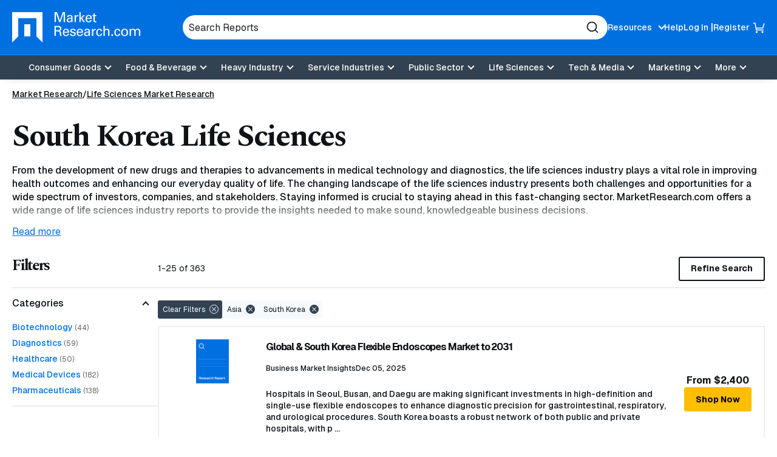

--- FILE ---
content_type: text/html; charset=utf-8
request_url: https://www.marketresearch.com/seek/Life-Sciences-South-Korea/1594/1229/1.html
body_size: 28933
content:

<!DOCTYPE html>
<html lang="en">
<head>
	<meta charset="utf-8">
	<link rel="preconnect" href="//fonts.googleapis.com" />
	<link rel="preconnect" href="//fonts.gstatic.com" crossorigin />
	
	<meta name="viewport" content="width=device-width, initial-scale=1, shrink-to-fit=no">
	<script>
    window.dataLayer = window.dataLayer || [];
    var _hsp = window._hsp = window._hsp || [];
    window.addHSConsentListener = (callback) => {
        _hsp.push(['addPrivacyConsentListener', function (consent) { callback(consent.categories); }]);
    };
</script>
<!-- Google Tag Manager -->
<script>
    (function(w,d,s,l,i){w[l]=w[l]||[];w[l].push({'gtm.start':
    new Date().getTime(),event:'gtm.js'});var f=d.getElementsByTagName(s)[0],
    j=d.createElement(s),dl=l!='dataLayer'?'&l='+l:'';j.async=true;j.src=
    'https://www.googletagmanager.com/gtm.js?id='+i+dl;f.parentNode.insertBefore(j,f);
    })(window,document,'script','dataLayer','GTM-56NTGRJ');
</script>
<!-- End Google Tag Manager -->
	
	<link rel="preload" as="image" href="/images/logo.avif" type="image/avif" imagesrcset="/images/logo.avif 1x, /images/logo.webp 1x, /images/logo.png 1x">
	<meta http-equiv="x-ua-compatible" content="ie=edge">
	<meta http-equiv="Content-Type" content="text/html; charset=UTF-8" />
	<title>South Korea Life Sciences Market Research Reports &amp; Analysis  page 1</title>
	<link rel="canonical" href="https://www.marketresearch.com/seek/Life-Sciences-South-Korea/1594/1229/1.html" />
	<style>
		:root {
			--brand-color-1: #0070E0;
			--brand-text-color-1: #ffffff;
			--brand-color-2: #FFBE00;
			--brand-text-color-2: #000000;
		}
	</style>
	
	<script>
(()=>{function g(A,B){document.documentElement.classList.add(B?A:"no-"+A)}["webp","webp-anim","avif"].forEach(a=>{{var e=a,Q=g;let B=new Image,A=(B.onload=function(){var A=0<B.width&&0<B.height;Q(e,A)},B.onerror=function(){Q(e,!1)},"");switch(e){case"webp":case"webp-anim":A="webp";break;case"avif":A="avif"}B.src=`data:image/${A};base64,`+{webp:"UklGRkoAAABXRUJQVlA4WAoAAAAQAAAAAAAAAAAAQUxQSAwAAAARBxAR/Q9ERP8DAABWUDggGAAAABQBAJ0BKgEAAQAAAP4AAA3AAP7mtQAAAA==","webp-anim":"UklGRlIAAABXRUJQVlA4WAoAAAASAAAAAAAAAAAAQU5JTQYAAAD/////AABBTk1GJgAAAAAAAAAAAAAAAAAAAGQAAABWUDhMDQAAAC8AAAAQBxAREYiI/gcA",avif:"[base64]///8WfhwB8+ErK42A="}[e]}})})();
</script>

	
    <style>
@charset "UTF-8";.footer-links{margin:0;padding:0;list-style:none}.footer-links__item>a{margin:0 0 10px}.footer-links__link{color:#0e1318;font-weight:700;display:inline-block;text-decoration:none}.footer-links .footer-links{margin-bottom:20px}.footer-links .footer-links .footer-links__item{width:100%;margin:0}.footer-links .footer-links .footer-links__item>a{margin:0 0 10px}.footer-links .footer-links .footer-links__link{color:#0e1318;font-weight:400;font-weight:500;font-size:16px;font-size:1rem}*,:after,:before{box-sizing:border-box}button,input{overflow:visible}header,main,nav,section{display:block}html{line-height:1.15;-ms-text-size-adjust:100%;-webkit-text-size-adjust:100%;scroll-behavior:smooth}a{background-color:transparent;-webkit-text-decoration-skip:objects}strong{font-weight:bolder}img{border-style:none;vertical-align:middle;width:auto;height:auto;max-width:100%}svg:not(:root){overflow:hidden}button,input,select{font-family:Geist,sans-serif;font-size:100%;line-height:1.15;margin:0}button,select{text-transform:none}[type=submit],button,html [type=button]{-webkit-appearance:button}[type=button]::-moz-focus-inner,[type=submit]::-moz-focus-inner,button::-moz-focus-inner{border-style:none;padding:0}[type=button]:-moz-focusring,[type=submit]:-moz-focusring,button:-moz-focusring{outline:ButtonText dotted 1px}::-webkit-file-upload-button{-webkit-appearance:button;font:inherit}.button,.cards-reports__item-title,.join-callout__heading,.main-navigation .main-navigation__toggle,body{font-family:Geist,sans-serif}button,html,input,select{color:#0e1318}body{margin:0;line-height:1.4;overflow-x:hidden;overflow-y:scroll;background:#fff;font-weight:500}h1,h2,h3{font-family:Spectral,serif}.sr-only,.visually-hidden{position:absolute;overflow:hidden;clip:rect(0 0 0 0);margin:-1px;padding:0;border:0;width:1px;height:1px}.dsk-only{display:none!important}@media (prefers-reduced-motion:reduce){::after,::before,:not([class*=swiper]){animation-duration:1ms!important}}@media (min-width:60em){.dsk-only{display:block!important}.mb-only{display:none!important}h1,h2,h3{letter-spacing:-2.25px}}h1,h2,h3{margin:0 0 15px;line-height:1.2;letter-spacing:-2.25px}h1{font-size:32px;font-size:2rem;letter-spacing:-1.6px}h3{font-size:20px;font-size:1.25rem;letter-spacing:-1px}a{color:#0070e0;text-decoration:underline}p{margin:0 0 15px}@media (min-width:60em){h1{font-size:50px;font-size:3.125rem;letter-spacing:-2.25px}h2{font-size:42px;font-size:2.625rem;letter-spacing:-2.25px}h3{font-size:23px;font-size:1.4375rem;letter-spacing:-1.15px}}.button{display:-ms-inline-flexbox;display:inline-flex;-ms-flex-align:center;-ms-flex-pack:center;justify-content:center;padding:5px 18px;height:40px;border:1px solid #ffbe00;font-weight:700;font-size:.875rem;color:#000;text-decoration:none;text-align:center;background:#ffbe00;line-height:1.1;border-radius:3px;align-items:center;gap:8px}.button-4{background:0 0;border:2px solid #0e1318;color:#0e1318}.show-more{border:none;padding:0}.button-with-arrow{display:-ms-inline-flexbox;display:inline-flex;-ms-flex-align:center;align-items:center;gap:5px;font-size:.875rem;font-weight:500;text-decoration:none}[data-expander-target]{display:none}.button-with-arrow svg{width:26px;height:18px;transform:translateX(0)}.show-more{background:0 0;color:#0070e0;text-decoration:underline}[data-expander-target].limited{display:block;max-height:14vh;overflow:hidden}[data-expander-target].active{display:block;max-height:unset}label{vertical-align:middle}input[type=text],select{padding:5px 10px;font-size:16px;font-size:1rem;border:1px solid #666;border-radius:3px;vertical-align:middle;height:56px;max-width:100%}.site-container{position:relative}.container{margin-right:auto;margin-left:auto}.container{width:100%;max-width:92.5rem;padding-left:1.25em;padding-right:1.25em}.container .container{padding:0}.section-container{padding:15px 0}@media (min-width:60em){.section-container{padding:15px 0}}.site-header{position:relative;background:#0070e0;color:#fff;box-shadow:0 9px 11px -11px rgba(0,0,0,.2);z-index:99}.site-header__container{display:-ms-flexbox;display:flex;-ms-flex-wrap:wrap;flex-wrap:wrap;-ms-flex-pack:justify;justify-content:space-between;-ms-flex-align:center;align-items:center;padding:10px 0;gap:15px}@media (min-width:60em){.site-header__container{padding:20px 0;-ms-flex-wrap:nowrap;flex-wrap:nowrap}}.site-header__top{display:-ms-flexbox;display:flex;gap:50px;-ms-flex-pack:center;justify-content:center;-ms-flex-align:center;align-items:center;width:100%}.site-header__logo{font-size:0;margin-right:auto;-ms-flex-negative:0;flex-shrink:0;max-width:166px}.site-header__logo a{display:inline-block}.utility-navigation{display:none;list-style:none;margin:0;padding:0}.utility-navigation__item{-ms-flex-negative:0;flex-shrink:0;position:relative}.utility-navigation__item [data-expander-target]{margin:0;list-style:none;padding:10px;color:#0e1318;font-size:.875rem;font-weight:500}@media (min-width:60em){.site-header__logo{max-width:276px}.utility-navigation__item [data-expander-target]{position:absolute;left:0;top:calc(100% + 8px);z-index:1;padding-right:30px;white-space:nowrap;background-color:#fff;border-radius:6px;box-shadow:0 0 6px rgba(0,0,0,.2)}.utility-navigation__item [data-expander-target]::before{content:"";width:0;height:0;border-left:10px solid transparent;border-right:10px solid transparent;border-bottom:10px solid #fff;position:absolute;top:-9px}}.utility-navigation__item [data-expander-target] a{display:block;color:#0e1318;padding:4px 0;text-decoration:none;font-size:.875rem;font-weight:500}.utility-navigation__link{font-weight:500;color:#0e1318;text-decoration:none;font-size:.875rem}.utility-navigation__link[data-expander-toggle]{position:relative;padding-right:20px}.utility-navigation__link[data-expander-toggle]::after{content:"";position:absolute;background:0 0;border:0;border-bottom:2px solid;border-right:2px solid;font-size:1rem;height:8px;width:8px;margin:0;right:0;top:calc(50% - 2px);transform:translateY(-50%) rotate(45deg)}.header-mobile-btn{display:-ms-flexbox;display:flex;-ms-flex-align:center;align-items:center;position:relative;z-index:1}.header-mobile-btn svg{width:20px;height:20px;fill:#fff;position:relative;z-index:1}.site-header__search-trigger{background:0 0;border:none;padding:0;display:block;width:20px;height:20px;font-size:0;color:#fff;-ms-flex:0 0 auto;flex:0 0 auto}.site-header__search-trigger svg{width:100%;height:100%;fill:currentColor}.site-header__search{position:absolute;top:100%;left:0;width:100%;z-index:100;background:#0070e0;padding:15px;display:none}@media (min-width:60em){.utility-navigation__link{color:#fff}.site-header__search-trigger{display:none}.site-header__search{display:block;position:static;padding:0;max-width:700px;-ms-flex:1;flex:1}}.site-header__search-inner{position:relative}input.site-header__search-input{display:block;width:100%;height:40px;background:#fff;padding:10px;color:#1d202b;border-radius:30px;border:none}input.site-header__search-input::-webkit-input-placeholder{color:#1d202b;opacity:1}input.site-header__search-input:-moz-placeholder{color:#1d202b;opacity:1}input.site-header__search-input::-moz-placeholder{color:#1d202b;opacity:1}input.site-header__search-input:-ms-input-placeholder{color:#1d202b;opacity:1}.site-header__search-submit{background:0 0;border:none;padding:0;position:absolute;top:50%;right:15px;transform:translateY(-50%);width:20px;height:20px;color:#1d202b}.site-header__search-submit svg{width:100%;height:100%;fill:currentColor}.site-header__navigation{position:absolute;background:#fff;top:100%;left:0;width:100%;z-index:100;padding:0 20px 20px;overflow:auto;height:100vh}.site-header__navigation .utility-navigation{display:block;border-top:1px solid #1d202b;margin:10px 0 0;padding:15px 0 0}.site-header__navigation .utility-navigation__item{margin:5px 0;padding:0}.site-header__bottom-wrapper{background-color:#334252}.listing-filters__heading{font-size:1.5625rem}@media (min-width:60em){.site-header__bottom-wrapper{border-top:1px solid #188eff}.site-header__container{-ms-flex-align:center;align-items:center;gap:20px}.site-header__main{-ms-flex:1;flex:1}.utility-navigation{display:-ms-flexbox;display:flex;gap:20px}.utility-navigation--login{display:-ms-flexbox;display:flex;-ms-flex-align:center;align-items:center;gap:5px}.utility-navigation--login .utility-navigation__item:not(:last-child)::after{content:"|"}.site-header__top ul.utility-navigation:not(.utility-navigation--login):nth-of-type(2) ul[data-expander-target]{left:auto;right:0;padding-left:30px;padding-right:10px}.site-header__top ul.utility-navigation:not(.utility-navigation--login):nth-of-type(2) ul[data-expander-target]::before{content:"";width:0;height:0;border-left:10px solid transparent;border-right:10px solid transparent;border-bottom:10px solid #fff;position:absolute;right:20px;top:-9px}.site-header__top ul.utility-navigation:not(.utility-navigation--login):nth-of-type(2) ul[data-expander-target] li{text-align:right}.site-header__navigation,.site-header__navigation[data-expander-target]{background:0 0;position:static;display:block;top:auto;width:auto;padding:0;height:auto;overflow:initial}.site-header__navigation .utility-navigation,.site-header__navigation[data-expander-target] .utility-navigation{display:none}.sticky-header-desktop{position:sticky;top:0;z-index:999}}@media (max-width:59.938em){.sticky-header-mobile{position:sticky;top:0;z-index:999}}*{scroll-margin-top:50px}.interior-main{padding-bottom:40px}.main-navigation{position:relative}.main-navigation ul{list-style:none;padding:0;margin:0}.main-navigation a:not(.button):not(.culture-selector__button),.main-navigation button{display:block;width:100%;border:0;padding:8px 0;color:#1d202b;text-align:left;background:0 0;text-decoration:none}.main-navigation a:not(.button):not(.culture-selector__button)[data-expander-toggle],.main-navigation button[data-expander-toggle]{position:relative;padding-right:20px}.main-navigation a:not(.button):not(.culture-selector__button)[data-expander-toggle]::after,.main-navigation button[data-expander-toggle]::after{content:"";position:absolute;background:0 0;border:0;border-bottom:2px solid;border-right:2px solid;font-size:1rem;height:8px;width:8px;margin:0;right:0;top:calc(50% - 2px);transform:translateY(-50%) rotate(45deg)}.main-navigation>ul>li>a:not(.button):not(.culture-selector__button),.main-navigation>ul>li>button{font-weight:500;font-size:18px;font-size:1.125rem}.main-navigation>ul>li>ul>li>a:not(.button):not(.culture-selector__button){font-size:16px;font-size:1rem;padding:8px 0 8px 10px}@media (min-width:60em){*{scroll-margin-top:130px}.main-navigation{position:static}.main-navigation a,.main-navigation button{font-size:.875rem}.main-navigation>ul{display:-ms-flexbox;display:flex;-ms-flex-pack:center;justify-content:center;background:0 0;-ms-flex-align:center;align-items:center}.main-navigation>ul>li{position:relative}.main-navigation>ul>li>a:not(.button):not(.culture-selector__button),.main-navigation>ul>li>button{text-align:center;background:0 0;padding:13px 10px;color:#fff;font-size:.875rem;line-height:1}.main-navigation>ul>li>a:not(.button):not(.culture-selector__button)[data-expander-toggle],.main-navigation>ul>li>button[data-expander-toggle]{position:relative;padding-right:30px}.main-navigation>ul>li>a:not(.button):not(.culture-selector__button)[data-expander-toggle]::after,.main-navigation>ul>li>button[data-expander-toggle]::after{right:15px}.main-navigation>ul>li>ul{position:absolute;width:100%;top:calc(100% + 15px);background:#fff;box-shadow:0 12px 16px -8px rgba(0,0,0,.2);border-top:5px solid #0070e0;border-radius:0 0 3px 3px;min-width:300px;padding:20px}.main-navigation>ul>li:last-child>ul{right:0;left:auto}.main-navigation>ul [data-nav-type=mega]{position:static}.main-navigation>ul [data-nav-type=mega] .main-navigation-mega{padding:0;position:absolute;top:100%;top:calc(100% + 15px);left:0;right:0;margin:0 auto;width:98%;max-width:92.5rem;background-color:rgba(255,255,255,.94);backdrop-filter:blur(10px);-webkit-backdrop-filter:blur(10px);box-shadow:0 6px 16px 6px rgba(0,0,0,.2);border-top:5px solid #0070e0;border-radius:0 0 3px 3px;overflow:hidden;display:none}.main-navigation>ul [data-nav-type=mega] .main-navigation-mega--column-count .main-navigation__inner-left>ul{display:block;column-count:2}.main-navigation>ul [data-nav-type=mega] .main-navigation-mega--column-count .main-navigation__inner-left>ul li{break-inside:avoid-column;overflow-y:auto;max-height:65vh}.main-navigation>ul [data-nav-type=mega] .main-navigation__inner{display:-ms-flexbox;display:flex}.main-navigation>ul [data-nav-type=mega] .main-navigation__inner-left{width:100%}.main-navigation>ul [data-nav-type=mega] .main-navigation__inner-left ul{display:block;animation:none;background:0 0}.main-navigation>ul [data-nav-type=mega] .main-navigation__inner-left .main-navigation__toggle,.main-navigation>ul [data-nav-type=mega] .main-navigation__inner-left [data-expander-toggle]:after{display:none}.main-navigation>ul [data-nav-type=mega] .main-navigation__inner-left>ul{display:-ms-flexbox;display:flex;-ms-flex-wrap:wrap;flex-wrap:wrap;width:100%;margin:0 -20px;padding:0 20px 30px}.main-navigation>ul [data-nav-type=mega] .main-navigation__inner-left>ul>li{-ms-flex:1;flex:1;padding:0 20px}.main-navigation>ul [data-nav-type=mega] .main-navigation__inner-left>ul>li>a:not(.button):not(.culture-selector__button),.main-navigation>ul [data-nav-type=mega] .main-navigation__inner-left>ul>li>button{padding:2px 0}.main-navigation>ul [data-nav-type=mega] .main-navigation__inner-left>ul>li>ul{padding-bottom:5px}.main-navigation>ul [data-nav-type=mega] .main-navigation__inner-left>ul>li>ul>li>a:not(.button):not(.culture-selector__button){padding:2px 0 2px 10px}.main-navigation .main-navigation__heading{padding:10px 20px 0}}@media (min-width:60em) and (min-width:71.25em){.main-navigation>ul [data-nav-type=mega] .main-navigation-mega--column-count .main-navigation__inner-left>ul{column-count:4}.main-navigation>ul [data-nav-type=mega] .main-navigation-mega--column-count .main-navigation__inner-left>ul.setcol-3{column-count:3}.main-navigation>ul [data-nav-type=mega] .main-navigation-mega--column-count .main-navigation__inner-left>ul.setcol-2{column-count:2}.main-navigation>ul [data-nav-type=mega] .main-navigation__inner-left>ul>li>a:not(.button):not(.culture-selector__button),.main-navigation>ul [data-nav-type=mega] .main-navigation__inner-left>ul>li>button{font-weight:600}}.main-navigation .main-navigation__heading{font-weight:700}.main-navigation .main-navigation__heading .main-navigation__heading-link{font-size:1rem;margin-bottom:10px;border-bottom:1px solid #1d202b!important}.main-navigation .main-navigation__toggle{font-weight:500}.main-navigation .main-navigation__heading-mobile{display:block;font-weight:700}.main-navigation .main-navigation__heading-desktop{display:none!important}@media (min-width:60em){.main-navigation .main-navigation__heading .main-navigation__heading-link{font-size:1.25rem}.main-navigation .main-navigation__heading-mobile{display:none!important}.main-navigation .main-navigation__heading-desktop{display:block!important}}.hamburger,.hamburger__box{display:inline-block;height:18px;width:25px}.hamburger{font-size:0;overflow:visible;margin:0;padding:0;border:0;background-color:transparent;-ms-flex:0 0 auto;flex:0 0 auto}.hamburger__box{position:relative;z-index:1}.hamburger__inner,.hamburger__inner:after,.hamburger__inner:before{position:absolute;width:25px;height:2px;border-radius:0;background:#fff}.hamburger__inner{top:50%;left:0;display:block;margin-top:-1px}.hamburger__inner:after,.hamburger__inner:before{display:block;content:""}.hamburger__inner:before{top:-7px}.hamburger__inner:after{bottom:-7px}@media (min-width:60em){.hamburger{display:none}}.breadcrumbs{margin:0;padding:0;list-style:none;font-size:14px;font-size:.875rem;display:-ms-flexbox;display:flex;-ms-flex-wrap:wrap;flex-wrap:wrap;gap:0 5px}.breadcrumbs__item{position:relative;display:-ms-inline-flexbox;display:inline-flex;gap:5px}.breadcrumbs__item::after{content:"/";display:inline-block}.breadcrumbs__item:last-child::after{content:none}.breadcrumbs__item:not(:first-child) .breadcrumbs__active,.breadcrumbs__item:not(:first-child) .breadcrumbs__link{white-space:nowrap;overflow:hidden;text-overflow:ellipsis;max-width:40vw;margin:0}@media (min-width:48em){.breadcrumbs__item:not(:first-child) .breadcrumbs__active,.breadcrumbs__item:not(:first-child) .breadcrumbs__link{max-width:29vw}}@media (min-width:60em){.breadcrumbs__item:not(:first-child) .breadcrumbs__active,.breadcrumbs__item:not(:first-child) .breadcrumbs__link{max-width:31vw}}.breadcrumbs__item:nth-child(2) .breadcrumbs__link{max-width:60vw}.breadcrumbs__item:last-child{padding:0}.breadcrumbs__item:last-child .breadcrumbs__active{max-width:80vw}.breadcrumbs__link{display:inline-block;color:#0e1318}.breadcrumbs__active{font-weight:700}.breadcrumbs-container-stand-alone{margin:15px 0}.current-filter span::before,.listing-filters__close::before{transform:rotate(-45deg)}.listing-filter__button::after{top:calc(50% - 2px)}.cards-reports__item{height:100%;margin-bottom:5px}.cards-reports__item-inner{display:-ms-flexbox;display:flex;-ms-flex-direction:column;flex-direction:column;color:#0e1318;text-decoration:none;padding:10px;border-radius:3px;border:2px solid #eee;height:100%;position:relative}.cards-reports__item-media{border-radius:4px;aspect-ratio:323/242}.listing-filters__buttons{border-top:2px solid #eee}.cards-reports__item-inner:visited .cards-reports__item-title{color:#0070e0}.cards-reports__item-media{overflow:hidden;position:relative;display:-ms-flexbox;display:flex;-ms-flex-align:center;align-items:center;-ms-flex-pack:center;justify-content:center;margin-bottom:25px}.cards-reports__item-media::before{content:"";display:block;width:100%;height:100%;background-size:cover;background-position:center;position:absolute;z-index:0;transform:scale(1)}.cards-reports__item-img{object-fit:contain;width:40%;position:relative;z-index:1}.cards-reports__item-title{font-size:1rem;font-weight:700;line-height:160%;display:-webkit-box;-webkit-line-clamp:3;overflow:hidden;-webkit-box-orient:vertical}.cards-reports__item-meta{display:-ms-flexbox;display:flex;-ms-flex-direction:column;flex-direction:column;-ms-flex-wrap:wrap;flex-wrap:wrap;font-size:.75rem;font-weight:500;margin-bottom:25px}@media (min-width:60em){.cards-reports__item-meta{gap:5px;-ms-flex-direction:row;flex-direction:row}}.cards-reports__item-meta-item{display:-ms-flexbox;display:flex;gap:5px;-ms-flex-align:center;align-items:center;padding:4px 0}.cards-reports__description{font-size:.875rem;font-weight:500;margin:0 0 20px}.cards-reports__item-bottom{display:-ms-flexbox;display:flex;-ms-flex-pack:justify;justify-content:space-between;-ms-flex-align:center;align-items:center;margin-top:auto}.cards-reports__item-price{font-weight:700;font-size:.875rem}.cards-reports-listing{list-style:none;padding:0;margin:0 0 20px}.cards-reports-listing .cards-reports__item{margin:0}.cards-reports-listing .cards-reports__item-inner{border-radius:0;padding:20px}.cards-reports-listing .cards-reports__item-media{width:70px;margin:0 0 20px;-ms-flex-negative:0;flex-shrink:0}.cards-reports-listing__item{margin:0 0 -2px}@media (min-width:48em){.breadcrumbs__item:nth-child(2) .breadcrumbs__link{max-width:13rem}.breadcrumbs__item:last-child .breadcrumbs__active{max-width:27rem}.cards-reports-listing .cards-reports__item-inner{-ms-flex-flow:row;flex-flow:row;-ms-flex-wrap:wrap;flex-wrap:wrap;-ms-flex-align:start;align-items:flex-start;-ms-flex-pack:justify;justify-content:space-between}.cards-reports-listing .cards-reports__main{width:calc(100% - 100px)}.cards-reports-listing .cards-reports__item-bottom{width:100%}}@media (min-width:60em){.cards-reports__item-meta-item{padding:0}.cards-reports__item-price{font-size:1rem}.cards-reports-listing .cards-reports__item-inner{-ms-flex-wrap:nowrap;flex-wrap:nowrap;-ms-flex-align:start;align-items:flex-start;-ms-flex-pack:justify;justify-content:space-between}.cards-reports-listing .cards-reports__item-media{width:136px}.cards-reports-listing .cards-reports__main{-ms-flex-positive:1;flex-grow:1;padding:0 20px}.cards-reports-listing .cards-reports__item-bottom{width:auto;-ms-flex-flow:column;flex-flow:column;margin:0;-ms-flex-item-align:center;-ms-grid-row-align:center;align-self:center;white-space:nowrap;gap:15px}}.join-callout{background:#f5faff;padding:30px;margin:0 0 20px;text-align:center}.join-callout__heading{font-size:1rem;font-weight:700;letter-spacing:0}.join-callout__description{font-size:.75rem;font-weight:400;margin:0 0 15px}.listing-filter__inner,.listing-filter__inner.active{max-height:15rem;overflow-y:auto}.filters-trigger,.listing-filter__button,.listing-filter__heading{font-weight:500;font-family:Geist,sans-serif}.listing-container{margin-top:15px}@media (min-width:60em){.listing-container{margin-top:30px}}.filters-trigger{border:2px solid #000;display:-ms-flexbox;display:flex;width:100%;-ms-flex-pack:justify;justify-content:space-between;-ms-flex-align:center;align-items:center;background:#fff;padding:12px;height:40px;font-size:.875rem;color:#000;margin:0 0 10px}.filters-trigger svg{fill:currentColor;width:16px;height:16px}.listing-filters{position:fixed;top:0;left:0;width:100%;height:100%;background:#fff;z-index:1000;overflow:auto;padding:25px 20px 82px;display:none}.listing-filters__close{position:absolute;top:20px;right:20px;width:25px;height:25px;background:#000;padding:0;border:0;border-radius:50%}.listing-filters__close::after,.listing-filters__close::before{display:block;content:" ";position:absolute;width:2px;height:15px;left:12px;top:5px;border-radius:2px;background:#fff}.listing-filters__close::after{transform:rotate(45deg)}.listing-filters__buttons{position:fixed;background:#fff;bottom:0;left:0;width:100%;display:-ms-flexbox;display:flex;gap:20px;padding:20px;z-index:1000}.listing-filters__buttons>*{-ms-flex:1;flex:1}.listing-filter{border-top:2px solid #eee;border-bottom:2px solid #eee;margin-bottom:-2px}.listing-filter__heading{font-size:1rem;color:#000;padding:15px 0;margin:0}.listing-filter__button{background:0 0;padding:0;position:relative;border:0;width:100%;text-align:left}.listing-filter__button::after{content:"";position:absolute;background:0 0;border:0;border-bottom:2px solid;border-right:2px solid;font-size:1rem;height:8px;width:8px;margin:0;right:16px;transform:translateY(-50%) rotate(45deg)}.listing-filter__button.active::after{transform:rotate(-135deg)}.listing-filter__inner{padding:0 0 10px}.listing-main .current-filters{display:none}.listing-top__refinements{display:-ms-flexbox;display:flex;gap:10px}.listing-top__refinements .button{-ms-flex:1;flex:1}.listing-top__refinements select{-ms-flex:1;flex:1;height:40px;border:2px solid #0e1318;background-color:#fff}.listing-status{font-size:.875rem;font-weight:400;text-align:center;margin:15px 0 20px}@media (min-width:60em){.listing-container{display:-ms-flexbox;display:flex;gap:20px}.listing-rail{width:240px;-ms-flex:0 1 240px;flex:0 1 240px}.listing-main{-ms-flex:1;flex:1}.listing-main .current-filters{display:-ms-flexbox;display:flex}.filters-trigger{display:none}.listing-filters{position:static;padding:0;display:block!important;overflow:initial;background:0 0;height:auto;margin:0 0 20px}.listing-filters .current-filters,.listing-filters__buttons,.listing-filters__close{display:none}.listing-filters__heading{margin:0 0 20px}.listing-top{display:-ms-flexbox;display:flex;-ms-flex-pack:justify;justify-content:space-between;-ms-flex-align:center;align-items:center;border-bottom:2px solid #eee;padding:0 0 10px;margin:0 0 20px}.listing-top__refinements{-ms-flex-order:2;order:2}.listing-status{margin:0}}.current-filters{list-style:none;padding:0;margin:0 0 12px;display:-ms-flexbox;display:flex;-ms-flex-wrap:wrap;flex-wrap:wrap;gap:10px}.current-filter{border-radius:3px;background:#f5faff;position:relative;font-size:.75rem;font-family:Geist,sans-serif;font-weight:400;padding:9px 28px 8px 8px;border:0}.current-filter::after{content:"";position:absolute;right:6px;top:7px;width:15px;height:15px;background:#334252;border-radius:50%}.current-filter span::after,.current-filter span::before{display:block;content:" ";position:absolute;width:1px;height:9px;right:13px;top:10px;border-radius:2px;background:#fff;z-index:4}.current-filter span::after{transform:rotate(45deg)}.current-filter.current-filter--clear{background:#334252;color:#fff}.current-filter.current-filter--clear::after{border:1px solid #fff}.listing-filter__link-list{list-style:none;margin:0;padding:0}.listing-filter__link-list-item{margin:4px 0}.listing-filter__search{position:relative}.listing-filter__search-input[type=text]{display:block;width:100%;height:44px;background:0 0;padding:12px 40px 5px 10px;font-size:.75rem;font-weight:500;color:#0e1318;border:1px solid #000;border-radius:3px}.listing-filter__search-input[type=text]~label{position:absolute;font-weight:500;left:10px;line-height:1;top:50%;transform:translateY(-50%);font-size:12px;font-size:.75rem;color:#454545}.listing-filter__search-input[type=text]::-webkit-input-placeholder{opacity:0}.listing-filter__search-input[type=text]:-moz-placeholder{opacity:0}.listing-filter__search-input[type=text]::-moz-placeholder{opacity:0}.listing-filter__search-input[type=text]:-ms-input-placeholder{opacity:0}.listing-filter__search-submit{background:0 0;border:none;padding:0;position:absolute;top:50%;right:15px;transform:translateY(-50%);width:20px;height:20px}.listing-filter__search-submit svg{width:100%;height:100%;stroke:currentColor}.related-blogs{background:#f5faff;padding:30px}.related-blogs__heading{font-size:1rem;font-family:Geist,sans-serif;font-weight:700;border-bottom:2px solid #eee;letter-spacing:0;padding:0 0 15px;margin:0}.related-blogs__list{list-style:none;padding:0;margin:0 0 15px}.related-blogs__list-item{border-bottom:2px solid #eee;padding:15px 0}.related-blogs__link{font-size:.75rem;font-weight:500}.descriptionDetails h2{font-size:1.5625rem}.descriptionDetails::before{content:"";position:relative;top:calc(14vh - 2.5rem);display:block;height:2.5rem;background:linear-gradient(to bottom,rgba(255,255,255,.1),#fff);z-index:2;margin-bottom:-2.5rem}:root{--swiper-theme-color:#007aff;--swiper-navigation-size:44px}:host{position:relative;display:block;margin-left:auto;margin-right:auto;z-index:1}
</style>


	<link href="https://fonts.googleapis.com/css2?family=Geist:wght@100..900&family=Spectral:ital,wght@0,700&display=swap" rel="stylesheet">
	<script>
        function linkOnload(l){l.onload=null;l.rel="stylesheet"};
        function setOnClick(n,e){const t=document.getElementById(n);t&&t.addEventListener('click',e)}function cccookie(e,t,i){if(void 0===t){for(var n=document.cookie.split(";"),r=0;r<n.length;r++){var o=n[r].trim();if(o.startsWith(e+"="))return decodeURIComponent(o.substring(e.length+1,o.length))}return null}i=i||{},null===t&&(i.expires=-1);var s,p="";i.expires&&("number"==typeof i.expires||i.expires.toUTCString)&&("number"==typeof i.expires?(s=new Date).setTime(s.getTime()+24*i.expires*60*60*1e3):s=i.expires,p="; expires="+s.toUTCString());var a=i.path?"; path="+i.path:"",m=i.domain?"; domain="+i.domain:"",c=i.secure?"; secure":"",u=i.sameSite?"; SameSite="+i.sameSite:"";document.cookie=[e,"=",encodeURIComponent(t),p,a,m,c,u].join("")}
        "undefined"==typeof gaTracking&&(gaTracking=function(e,n,a){"undefined"!=typeof ga&&ga("send","event",""+e,""+n,""+a)}),"undefined"==typeof gaPageView&&(gaPageView=function(e=void 0){"undefined"!=typeof ga&&ga("send","pageview",e)});
	</script>
	<link rel="preload" type="text/css" as="style" onload="linkOnload(this);" href="/bundles/main-css?v=BQ07eDb8SyF4z5b4p5xiE6FytbKaxQV3v1x9jwIcBFk1" />

	<meta name="description" content="South Korea Life Sciences Reports: Our 2025 South Korea report include trends, statistics, opportunities, sales data, market share, segmentation projections on the Life Sciences market. page 1" />
	<meta name="keywords" content="market research reports, market analysis, market intelligence, geography, region, country" />
	<link rel="apple-touch-icon" href="https://www.marketresearch.com/apple-touch-icon-precomposed.png">
	<link rel="shortcut icon" href="/favicon.ico" type="image/x-icon" />
	<script type="application/ld+json">
    {"@context":"https://schema.org","@type":"Corporation","@id":"https://www.marketresearch.com/#corporation","description":"The leading provider of market research reports and industry analysis on products, markets, companies, industries, and countries worldwide.","sameAs":["https://www.facebook.com/MarketResearchDotCom","https://twitter.com/#!/MarketResearch_","https://www.linkedin.com/company/marketresearch/"],"url":"https://www.marketresearch.com","address":{"@type":"PostalAddress","addressCountry":"US","addressLocality":"Rockville","addressRegion":"MD","postalCode":"20852","streetAddress":"6116 Executive Blvd., Suite 550"},"contactPoint":[{"@type":"ContactPoint","areaServed":["US","CA"],"availableLanguage":"English","contactOption":"https://schema.org/TollFree","contactType":"Customer Service","telephone":" 800.298.5699"},{"@type":"ContactPoint","areaServed":"International","availableLanguage":"English","contactType":"Customer Service","telephone":"\u002B1.240.747.3093"}],"legalName":"MarketResearch.com, LLC"}
</script>

	<script type="application/ld+json">
    {"@context":"https://schema.org","@type":"WebSite","potentialAction":{"@type":"SearchAction","target":"https://www.marketresearch.com/search?query={search_term_string}","query-input":"required name=search_term_string"},"url":"https://www.marketresearch.com"}
</script>

<script type="application/ld+json">
    {"@context":"https://schema.org","@type":"BreadcrumbList","itemListElement":[{"@type":"ListItem","item":{"@type":"WebPage","@id":"https://www.marketresearch.com/","name":"Market Research","alternateName":"Market Research Reports \u0026 Industry Analysis"},"position":1},{"@type":"ListItem","item":{"@type":"WebPage","@id":"https://www.marketresearch.com/Life-Sciences-c1594/","name":"Life Sciences Market Research","alternateName":"Life Sciences Market Research \u0026 Industry Analysis"},"position":2}]}
</script>
	
</head>
<body>

<!-- Google Tag Manager (noscript) -->
<noscript>
    <iframe src="https://www.googletagmanager.com/ns.html?id=GTM-56NTGRJ" height="0" width="0" style="display:none;visibility:hidden">
    </iframe>
</noscript>
<!-- End Google Tag Manager (noscript) -->

	<div class="site-container">
	<!-- Categories selection menu -->



<header id="site-header" class="site-header sticky-header sticky-header-desktop sticky-header-mobile" role="banner">
	<a class="visually-hidden focusable" href="#site-main">Skip to Main Content</a>
	<div class="container">
		<div class="site-header__container">
			<div class="site-header__logo">
				<a href="/" class="brand">
					<picture class="brand__logo" fetchpriority="high"><source srcset="/images/logo.avif" type="image/avif" />
<source srcset="/images/logo.webp" type="image/webp" />
<img alt="MarketResearch.com" class="brand__logo" fetchpriority="high" src="/images/logo.png" /></picture>
				</a>
			</div>
			<div class="site-header__main">
				<div class="site-header__top">
					<button class="site-header__search-trigger header-mobile-btn" data-expander="header-search" data-expander-css>
						<svg aria-hidden="true" focusable="false">
							<use href="/images/svg-legend.svg#icon-search" />
						</svg>
						<span class="visually-hidden">Toggle search</span>
					</button>
					<form id="header-search" class="site-header__search" action="/Search" method="get"  name="hpCmdSearch" rel="search">
						<div class="container">
							<div class="site-header__search-inner">
								<label for="insert-id" class="visually-hidden">Search Reports</label>
								<input id="insert-id" class="site-header__search-input" type="search" name="query" rel="search" placeholder="Search Reports">
								<button type="submit" class="site-header__search-submit">
									<svg aria-hidden="true" focusable="false">
										<use href="/images/svg-legend.svg#icon-search" />
									</svg>
									<span class="visually-hidden">Submit search</span>
								</button>
							</div>
						</div>
					</form>
					<ul class="utility-navigation">
						<li class="utility-navigation__item" data-expander data-expander-css>
							<a href="/" class="utility-navigation__link" data-expander-toggle><span>Resources</span></a>
							<ul data-expander-target>
								<!-- resourceLinks -->
								<li><a href="https://blog.marketresearch.com" rel="noopener" target="blog" title="Market Research Blog">Market Research Blog</a></li><li><a href="/Corporate/About#Contact" title="Research Assistance">Research Assistance</a></li><li><a href="/Academic" rel="noopener" target="_blank" title="Research for Students">Research for Students</a></li>
								<!-- end -->
							</ul>
						</li>
						<li class="utility-navigation__item">
							<a class="utility-navigation__link" href="/Corporate/About#FAQs">
								Help
							</a>
						</li>
					</ul>
						<ul class="utility-navigation utility-navigation--login">
							<li class="utility-navigation__item">
								<a class="utility-navigation__link" href="/Account/Login?durl=https%3a%2f%2fwww.marketresearch.com%2fseek%2fLife-Sciences-South-Korea%2f1594%2f1229%2f1.html">Log In</a>
							</li>
							<li class="utility-navigation__item">
								<a class="utility-navigation__link" href="/Account/Register?durl=https%3a%2f%2fwww.marketresearch.com%2fseek%2fLife-Sciences-South-Korea%2f1594%2f1229%2f1.html">Register</a>
							</li>
						</ul>
				</div>
			</div>

			<a href="/ShoppingCart?returnurl=https%3a%2f%2fwww.marketresearch.com%2fseek%2fLife-Sciences-South-Korea%2f1594%2f1229%2f1.html" class="header-mobile-btn">
				<svg aria-hidden="true" focusable="false">
					<use href="/images/svg-legend.svg#xicon-cart" />
				</svg>
				<span class="sr-only">View Cart</span>
			</a>
			<button class="header-mobile-btn hamburger" data-expander="header-nav" data-expander-css data-expander-overlay>
				<span class="hamburger__box">
					<span class="hamburger__inner">
						<span class="sr-only">Toggle menu</span>
					</span>
				</span>
			</button>
		</div>
	</div>
	<div class="site-header__bottom-wrapper">
		<div class="container">
			<div class="site-header__bottom">
				<div id="header-nav" class="site-header__navigation" data-expander-target>
					
<nav class="main-navigation" role="navigation" aria-label="Site Navigation">
	<ul>
		<li data-expander data-expander-css data-nav-type="mega">
			<button data-expander-toggle><span title="Consumer Goods Market Research">Consumer Goods</span></button>
			<section class="main-navigation-mega main-navigation-mega--column-count setw-60" data-expander-target>
				<div class="main-navigation__inner">
					<div class="main-navigation__inner-left">
						<div class="main-navigation__heading">
							<a href="/Consumer-Goods-c1596/" class="main-navigation__heading-link">Consumer Goods Market Research</a>
						</div>
						<ul class="setcol-2">
							<li data-expander data-expander-css data-navcatid="80">
								<a class="main-navigation__heading-desktop"></a>
								<button class="main-navigation__toggle" data-expander-toggle></button>
								<ul data-expander-target>
									<li class="main-navigation__heading-mobile"><a></a></li>
									
								</ul>
							</li>
							<li data-expander data-expander-css data-navcatid="90">
								<a class="main-navigation__heading-desktop"></a>
								<button class="main-navigation__toggle" data-expander-toggle></button>
								<ul data-expander-target>
									<li class="main-navigation__heading-mobile"><a></a></li>
									
								</ul>
							</li>
						</ul>
						
					</div>
				</div>
			</section>
		</li>
		<li data-expander data-expander-css data-nav-type="mega">
			<button data-expander-toggle><span title="Food &amp; Beverage Market Research">Food &amp; Beverage</span></button>
			<section class="main-navigation-mega main-navigation-mega--column-count " data-expander-target>
				<div class="main-navigation__inner">
					<div class="main-navigation__inner-left">
						<div class="main-navigation__heading">
							<a href="/Food-Beverage-c84/" class="main-navigation__heading-link">Food &amp; Beverage Market Research</a>
						</div>
						<ul class="">
							<li data-expander data-expander-css data-navcatid="163">
								<a class="main-navigation__heading-desktop"></a>
								<button class="main-navigation__toggle" data-expander-toggle></button>
								<ul data-expander-target>
									<li class="main-navigation__heading-mobile"><a></a></li>
									
								</ul>
							</li>
							<li data-expander data-expander-css data-navcatid="165">
								<a class="main-navigation__heading-desktop"></a>
								<button class="main-navigation__toggle" data-expander-toggle></button>
								<ul data-expander-target>
									<li class="main-navigation__heading-mobile"><a></a></li>
									
								</ul>
							</li>
							<li data-expander data-expander-css data-navcatid="167">
								<a class="main-navigation__heading-desktop"></a>
								<button class="main-navigation__toggle" data-expander-toggle></button>
								<ul data-expander-target>
									<li class="main-navigation__heading-mobile"><a></a></li>
									
								</ul>
							</li>
							<li data-expander data-expander-css data-navcatid="169">
								<a class="main-navigation__heading-desktop"></a>
								<button class="main-navigation__toggle" data-expander-toggle></button>
								<ul data-expander-target>
									<li class="main-navigation__heading-mobile"><a></a></li>
									
								</ul>
							</li>
						</ul>
						
					</div>
				</div>
			</section>
		</li>
		<li data-expander data-expander-css data-nav-type="mega">
			<button data-expander-toggle><span title="Heavy Industry Market Research">Heavy Industry</span></button>
			<section class="main-navigation-mega main-navigation-mega--column-count " data-expander-target>
				<div class="main-navigation__inner">
					<div class="main-navigation__inner-left">
						<div class="main-navigation__heading">
							<a href="/Heavy-Industry-c1595/" class="main-navigation__heading-link">Heavy Industry Market Research</a>
						</div>
						<ul class="">
							<li data-expander data-expander-css data-navcatid="82">
								<a class="main-navigation__heading-desktop"></a>
								<button class="main-navigation__toggle" data-expander-toggle></button>
								<ul data-expander-target>
									<li class="main-navigation__heading-mobile"><a></a></li>
									
								</ul>
							</li>
							<li data-expander data-expander-css data-navcatid="86">
								<a class="main-navigation__heading-desktop"></a>
								<button class="main-navigation__toggle" data-expander-toggle></button>
								<ul data-expander-target>
									<li class="main-navigation__heading-mobile"><a></a></li>
									
								</ul>
							</li>
							<li data-expander data-expander-css data-navcatid="91">
								<a class="main-navigation__heading-desktop"></a>
								<button class="main-navigation__toggle" data-expander-toggle></button>
								<ul data-expander-target>
									<li class="main-navigation__heading-mobile"><a></a></li>
									
								</ul>
							</li>
							<li data-expander data-expander-css data-navcatid="95">
								<a class="main-navigation__heading-desktop"></a>
								<button class="main-navigation__toggle" data-expander-toggle></button>
								<ul data-expander-target>
									<li class="main-navigation__heading-mobile"><a></a></li>
									
								</ul>
							</li>
						</ul>
						
					</div>
				</div>
			</section>
		</li>
		<li data-expander data-expander-css data-nav-type="mega">
			<button data-expander-toggle><span title="Service Industries Market Research">Service Industries</span></button>
			<section class="main-navigation-mega main-navigation-mega--column-count setw-60" data-expander-target>
				<div class="main-navigation__inner">
					<div class="main-navigation__inner-left">
						<div class="main-navigation__heading">
							<a href="/Service-Industries-c1598/" class="main-navigation__heading-link">Service Industries Market Research</a>
						</div>
						<ul class="setcol-2">
							<li data-expander data-expander-css data-navcatid="44">
								<a class="main-navigation__heading-desktop"></a>
								<button class="main-navigation__toggle" data-expander-toggle></button>
								<ul data-expander-target>
									<li class="main-navigation__heading-mobile"><a></a></li>
									
								</ul>
							</li>
							<li data-expander data-expander-css data-navcatid="83">
								<a class="main-navigation__heading-desktop"></a>
								<button class="main-navigation__toggle" data-expander-toggle></button>
								<ul data-expander-target>
									<li class="main-navigation__heading-mobile"><a></a></li>
									
								</ul>
							</li>
						</ul>
						
					</div>
				</div>
			</section>
		</li>
		<li data-expander data-expander-css data-nav-type="mega">
			<button data-expander-toggle><span title="Public Sector Market Research">Public Sector</span></button>
			<section class="main-navigation-mega main-navigation-mega--column-count setw-75" data-expander-target>
				<div class="main-navigation__inner">
					<div class="main-navigation__inner-left">
						<div class="main-navigation__heading">
							<a href="/Public-Sector-c93/" class="main-navigation__heading-link">Public Sector Market Research</a>
						</div>
						<ul class="setcol-3">
							<li data-expander data-expander-css data-navcatid="230">
								<a class="main-navigation__heading-desktop"></a>
								<button class="main-navigation__toggle" data-expander-toggle></button>
								<ul data-expander-target>
									<li class="main-navigation__heading-mobile"><a></a></li>
									
								</ul>
							</li>
							<li data-expander data-expander-css data-navcatid="231">
								<a class="main-navigation__heading-desktop"></a>
								<button class="main-navigation__toggle" data-expander-toggle></button>
								<ul data-expander-target>
									<li class="main-navigation__heading-mobile"><a></a></li>
									
								</ul>
							</li>
							<li data-expander data-expander-css data-navcatid="233">
								<a class="main-navigation__heading-desktop"></a>
								<button class="main-navigation__toggle" data-expander-toggle></button>
								<ul data-expander-target>
									<li class="main-navigation__heading-mobile"><a></a></li>
									
								</ul>
							</li>
							<li data-expander data-expander-css data-navcatid="235">
								<a class="main-navigation__heading-desktop"></a>
								<button class="main-navigation__toggle" data-expander-toggle></button>
								<ul data-expander-target>
									<li class="main-navigation__heading-mobile"><a></a></li>
									
								</ul>
							</li>
							<li data-expander data-expander-css data-navcatid="1098">
								<a class="main-navigation__heading-desktop"></a>
								<button class="main-navigation__toggle" data-expander-toggle></button>
								<ul data-expander-target>
									<li class="main-navigation__heading-mobile"><a></a></li>
									
								</ul>
							</li>
							<li data-expander data-expander-css data-navcatid="237">
								<a class="main-navigation__heading-desktop"></a>
								<button class="main-navigation__toggle" data-expander-toggle></button>
								<ul data-expander-target>
									<li class="main-navigation__heading-mobile"><a></a></li>
									
								</ul>
							</li>
							<li data-expander data-expander-css data-navcatid="1636">
								<a class="main-navigation__heading-desktop"></a>
								<button class="main-navigation__toggle" data-expander-toggle></button>
								<ul data-expander-target>
									<li class="main-navigation__heading-mobile"><a></a></li>
									
								</ul>
							</li>
						</ul>
						
					</div>
				</div>
			</section>
		</li>
		<li data-expander data-expander-css data-nav-type="mega">
			<button data-expander-toggle><span title="Life Sciences Market Research">Life Sciences</span></button>
			<section class="main-navigation-mega main-navigation-mega--column-count " data-expander-target>
				<div class="main-navigation__inner">
					<div class="main-navigation__inner-left">
						<div class="main-navigation__heading">
							<a href="/Life-Sciences-c1594/" class="main-navigation__heading-link">Life Sciences Market Research</a>
						</div>
						<ul class="">
							<li data-expander data-expander-css data-navcatid="57">
								<a class="main-navigation__heading-desktop"></a>
								<button class="main-navigation__toggle" data-expander-toggle></button>
								<ul data-expander-target>
									<li class="main-navigation__heading-mobile"><a></a></li>
									
								</ul>
							</li>
							<li data-expander data-expander-css data-navcatid="1125">
								<a class="main-navigation__heading-desktop"></a>
								<button class="main-navigation__toggle" data-expander-toggle></button>
								<ul data-expander-target>
									<li class="main-navigation__heading-mobile"><a></a></li>
									
								</ul>
							</li>
							<li data-expander data-expander-css data-navcatid="85">
								<a class="main-navigation__heading-desktop"></a>
								<button class="main-navigation__toggle" data-expander-toggle></button>
								<ul data-expander-target>
									<li class="main-navigation__heading-mobile"><a></a></li>
									
								</ul>
							</li>
							<li data-expander data-expander-css data-navcatid="1126">
								<a class="main-navigation__heading-desktop"></a>
								<button class="main-navigation__toggle" data-expander-toggle></button>
								<ul data-expander-target>
									<li class="main-navigation__heading-mobile"><a></a></li>
									
								</ul>
							</li>
							<li data-expander data-expander-css data-navcatid="89">
								<a class="main-navigation__heading-desktop"></a>
								<button class="main-navigation__toggle" data-expander-toggle></button>
								<ul data-expander-target>
									<li class="main-navigation__heading-mobile"><a></a></li>
									
								</ul>
							</li>
						</ul>
						
					</div>
				</div>
			</section>
		</li>
		<li data-expander data-expander-css data-nav-type="mega">
			<button data-expander-toggle><span title="Technology &amp; Media Market Research">Tech &amp; Media</span></button>
			<section class="main-navigation-mega main-navigation-mega--column-count setw-75" data-expander-target>
				<div class="main-navigation__inner">
					<div class="main-navigation__inner-left">
						<div class="main-navigation__heading">
							<a href="/Technology-Media-c1599/" class="main-navigation__heading-link">Technology &amp; Media Market Research</a>
						</div>
						<ul class="setcol-3">
							<li data-expander data-expander-css data-navcatid="73">
								<a class="main-navigation__heading-desktop"></a>
								<button class="main-navigation__toggle" data-expander-toggle></button>
								<ul data-expander-target>
									<li class="main-navigation__heading-mobile"><a></a></li>
									
								</ul>
							</li>
							<li data-expander data-expander-css data-navcatid="88">
								<a class="main-navigation__heading-desktop"></a>
								<button class="main-navigation__toggle" data-expander-toggle></button>
								<ul data-expander-target>
									<li class="main-navigation__heading-mobile"><a></a></li>
									
								</ul>
							</li>
							<li data-expander data-expander-css data-navcatid="92">
								<a class="main-navigation__heading-desktop"></a>
								<button class="main-navigation__toggle" data-expander-toggle></button>
								<ul data-expander-target>
									<li class="main-navigation__heading-mobile"><a></a></li>
									
								</ul>
							</li>
							<li data-expander data-expander-css data-navcatid="1600">
								<a class="main-navigation__heading-desktop"></a>
								<button class="main-navigation__toggle" data-expander-toggle></button>
								<ul data-expander-target>
									<li class="main-navigation__heading-mobile"><a></a></li>
									
								</ul>
							</li>
							<li data-expander data-expander-css data-navcatid="94">
								<a class="main-navigation__heading-desktop"></a>
								<button class="main-navigation__toggle" data-expander-toggle></button>
								<ul data-expander-target>
									<li class="main-navigation__heading-mobile"><a></a></li>
									
								</ul>
							</li>
						</ul>
						
					</div>
				</div>
			</section>
		</li>
		<li data-expander data-expander-css data-nav-type="mega">
			<button data-expander-toggle><span title="Marketing &amp; Market Research Industry Research">Marketing</span></button>
			<section class="main-navigation-mega main-navigation-mega--column-count setw-60" data-expander-target>
				<div class="main-navigation__inner">
					<div class="main-navigation__inner-left">
						<div class="main-navigation__heading">
							<a href="/Marketing-Market-Research-c70/" class="main-navigation__heading-link">Marketing &amp; Market Research Industry Research</a>
						</div>
						<ul class="setcol-2">
							<li data-expander data-expander-css data-navcatid="51">
								<a class="main-navigation__heading-desktop"></a>
								<button class="main-navigation__toggle" data-expander-toggle></button>
								<ul data-expander-target>
									<li class="main-navigation__heading-mobile"><a></a></li>
									
								</ul>
							</li>
							<li data-expander data-expander-css data-navcatid="81">
								<a class="main-navigation__heading-desktop"></a>
								<button class="main-navigation__toggle" data-expander-toggle></button>
								<ul data-expander-target>
									<li class="main-navigation__heading-mobile"><a></a></li>
									
								</ul>
							</li>
							<li data-expander data-expander-css data-navcatid="72">
								<a class="main-navigation__heading-desktop"></a>
								<button class="main-navigation__toggle" data-expander-toggle></button>
								<ul data-expander-target>
									<li class="main-navigation__heading-mobile"><a></a></li>
									
								</ul>
							</li>
						</ul>
						
					</div>
				</div>
			</section>
		</li>
		<li data-expander data-expander-css>
			<a href="#" data-expander-toggle><span>More</span></a>
			<ul data-expander-target>
				<li><a href="/Reports-By-Country-c87/" title="Market Research Reports By Country">Reports By Country</a></li>
				<li><a href="/Company-Reports-c48/" title="Company Reports">Company Reports</a></li>
				<li><a href="/Publishers" title="Market Research Publishers">Market Research Publishers</a></li>
				<li><a href="/Browse" title="Market Research Topics">Market Research Categories</a></li>
			</ul>
		</li>
	</ul>
</nav>


					<ul class="utility-navigation">
						<li class="utility-navigation__item" data-expander data-expander-css>
							<a href="https://content.marketresearch.com/market-research-resources" class="utility-navigation__link" data-expander-toggle><span>Resources</span></a>
							<ul data-expander-target>
								<li><a href="https://blog.marketresearch.com" rel="noopener" target="blog" title="Market Research Blog">Market Research Blog</a></li><li><a href="/Corporate/About#Contact" title="Research Assistance">Research Assistance</a></li><li><a href="/Academic" rel="noopener" target="_blank" title="Research for Students">Research for Students</a></li>
							</ul>
						</li>
						<li class="utility-navigation__item">
							<a class="utility-navigation__link" href="/Corporate/About#FAQs">
								Help
							</a>
						</li>
					</ul>
						<ul class="utility-navigation utility-navigation--login">
							<li class="utility-navigation__item">
								<a class="utility-navigation__link" href="/Account/Login?durl=https%3a%2f%2fwww.marketresearch.com%2fseek%2fLife-Sciences-South-Korea%2f1594%2f1229%2f1.html">Log In</a>
							</li>
							<li class="utility-navigation__item">
								<a class="utility-navigation__link" href="/Account/Register?durl=https%3a%2f%2fwww.marketresearch.com%2fseek%2fLife-Sciences-South-Korea%2f1594%2f1229%2f1.html">Register</a>
							</li>
						</ul>
				</div>
			</div>
		</div>
	</div>
</header>

		<main id="site-main" class="site-main" role="main">
		


<div class="container">
	<div class="breadcrumbs-container-stand-alone">
		<nav class="breadcrumbs-container" aria-label="breadcrumbs">
			<ol class="breadcrumbs">
					<li class="breadcrumbs__item">
						<a class="breadcrumbs__link" href="https://www.marketresearch.com/" title="Market Research">Market Research</a>
					</li>
					<li class="breadcrumbs__item">
						<a class="breadcrumbs__link" href="https://www.marketresearch.com/Life-Sciences-c1594/" title="Life Sciences Market Research">Life Sciences Market Research</a>
					</li>
			</ol>
		</nav>
	</div>
</div>

<div class="interior-main">
	<div class="section-container">
		<div class="container">

			<div data-expander data-expander-css>
				<h1>South Korea Life Sciences</h1>

				<div data-expander-target id="Desc" class="descriptionDetails limited" style="">
					<p>From the development of new drugs and therapies to advancements in medical technology and diagnostics, the life sciences industry plays a vital role in improving health outcomes and enhancing our everyday quality of life. The changing landscape of the life sciences industry presents both challenges and opportunities for a wide spectrum of investors, companies, and stakeholders. Staying informed is crucial to staying ahead in this fast-changing sector. MarketResearch.com offers a wide range of life sciences industry reports to provide the insights needed to make sound, knowledgeable business decisions.</p><h2>Cutting-Edge Life Science Industry Research</h2><ul>    <li>Our reports cover a diverse range of life sciences markets—including biotechnology, diagnostics, healthcare, medical devices, and pharmaceuticals—making it easy to find the information you need on segments big and small.</li>    <li>We provide detailed information on life sciences market sizing, market segmentation, market drivers and challenges, competitive landscape, recent developments, and market forecasts. We also cover disruptive trends and innovations to help you keep your finger on the pulse of the market.</li>    <li>Our research delves into emerging technologies, shifting regulatory landscapes, and changing consumer preferences, helping you anticipate changes and stay ahead of the competition. By leveraging our life sciences data, you can identify emerging opportunities, understand competitive threats, and make important strategic decisions.</li></ul><h2>The MarketResearch.com Difference</h2><p>In a world defined by constant change, MarketResearch.com strives to provide the clarity you need to move ahead with confidence. Our extensive collection of market research reports, sourced from a diverse range of publishers, includes more than 100,000 reports on the life sciences. We regularly update our database, ensuring that our users have access to the most comprehensive and up-to-date market intelligence available. Over the last decade, our experienced research specialists have served many top life science firms and are on standby to assist you in finding the right research at the best prices available.</p>
				</div>
				<button class="show-more" data-expander-toggle data-expander-hold aria-expanded="false" style="">Read more</button>
			</div>

			<div class="listing-container">
				<div class="listing-rail">
					<button type="button" class="filters-trigger" data-expander="listing-filters">
	Filter
	<svg aria-hidden="true" focusable="false">
		<use href="/images/svg-legend.svg#icon-filter"></use>
	</svg>
</button>
<div class="listing-filters" id="listing-filters">
	<button type="button" class="listing-filters__close" aria-label="Close Filters" data-expander-use="listing-filters"></button>

	<h2 class="listing-filters__heading">Filters</h2>
<ul class="current-filters">
	<li class="current-filters__item">
		<button class="current-filter current-filter--clear" onclick="window.location.href='/Life-Sciences-c1594/'"><span>Clear Filters</span></button>
	</li>
			<li class="current-filters__item">
				<button class="current-filter current-filter" onclick="window.location.href='https://www.marketresearch.com/Life-Sciences-c1594/'"><span>Asia</span></button>
			</li>
			<li class="current-filters__item">
				<button class="current-filter current-filter" onclick="window.location.href='https://www.marketresearch.com/seek/Life-Sciences-Asia/1594/1209/1.html'"><span>South Korea</span></button>
			</li>
</ul>

	<div class="listing-filter active" data-expander>
			<h3 class="listing-filter__heading"><button type="button" class="listing-filter__button active" data-expander-toggle data-expander-hold>Categories</button></h3>
		<div class="listing-filter__inner active" data-expander-target>
			<ul class="listing-filter__link-list">
				<li class="listing-filter__link-list-item">
					<a class="listing-filter__link-list-link" href="/seek/Biotechnology-South-Korea/57/1229/1.html">Biotechnology<span class="type-small">(44)</span></a>
				</li>
				<li class="listing-filter__link-list-item">
					<a class="listing-filter__link-list-link" href="/seek/Diagnostics-South-Korea/1125/1229/1.html">Diagnostics<span class="type-small">(59)</span></a>
				</li>
				<li class="listing-filter__link-list-item">
					<a class="listing-filter__link-list-link" href="/seek/Healthcare-South-Korea/85/1229/1.html">Healthcare<span class="type-small">(50)</span></a>
				</li>
				<li class="listing-filter__link-list-item">
					<a class="listing-filter__link-list-link" href="/seek/Medical-Devices-South-Korea/1126/1229/1.html">Medical Devices<span class="type-small">(182)</span></a>
				</li>
				<li class="listing-filter__link-list-item">
					<a class="listing-filter__link-list-link" href="/seek/Pharmaceuticals-South-Korea/89/1229/1.html">Pharmaceuticals<span class="type-small">(138)</span></a>
				</li>
						</ul>
		</div>
	</div>






	<div class="listing-filters__buttons">
		<button type="button" class="button button-4" data-expander-use="listing-filters">Cancel</button>
		<button type="button" class="button" data-expander-use="listing-filters">Apply</button>
	</div>
</div>

				</div>
				<div class="listing-main">

					<div class="listing-top">
						<div class="listing-top__refinements">
							<button type="button" class="button button-4" data-target="#modal-search-refine" data-modal>Refine Search</button>
						</div>
						<div class="listing-status">1-25 of 363</div>
					</div>
<ul class="current-filters">
	<li class="current-filters__item">
		<button class="current-filter current-filter--clear" onclick="window.location.href='/Life-Sciences-c1594/'"><span>Clear Filters</span></button>
	</li>
			<li class="current-filters__item">
				<button class="current-filter current-filter" onclick="window.location.href='https://www.marketresearch.com/Life-Sciences-c1594/'"><span>Asia</span></button>
			</li>
			<li class="current-filters__item">
				<button class="current-filter current-filter" onclick="window.location.href='https://www.marketresearch.com/seek/Life-Sciences-Asia/1594/1209/1.html'"><span>South Korea</span></button>
			</li>
</ul>

<ul class="cards-reports-listing">
		<li class="cards-reports-listing__item">
			<div class="cards-reports__item">
				<a href="/Business-Market-Insights-v4322/Global-South-Korea-Flexible-Endoscopes-43177293/" class="cards-reports__item-inner">
					<div class="cards-reports__item-media">
						
						<img src="/images/temp/card-report-1.png" class="cards-reports__item-img" loading="lazy" alt="Report cover image" />
					</div>
					<div class="cards-reports__main">
						<h3 class="cards-reports__item-title">Global & South Korea Flexible Endoscopes Market to 2031</h3>
						<div class="cards-reports__item-meta">
							<div class="cards-reports__item-meta-item">Business Market Insights</div>
							<div class="cards-reports__item-meta-item">Dec 05, 2025</div>
							
							
						</div>
							<div class="cards-reports__description">Hospitals in Seoul, Busan, and Daegu are making significant investments in high-definition and single-use flexible endoscopes to enhance diagnostic precision for gastrointestinal, respiratory, and urological procedures. South Korea boasts a robust network of both public and private hospitals, with p ...</div>
					</div>
					<div class="cards-reports__item-bottom">
							<div class="cards-reports__item-price">From $2,400</div>
													<span class="cards-reports__item-cta button">Shop Now</span>
					</div>
				</a>
			</div>
		</li>
		<li class="cards-reports-listing__item">
			<div class="cards-reports__item">
				<a href="/Meticulous-Research-v4061/South-Korea-Cytogenetics-Size-Share-43130339/" class="cards-reports__item-inner">
					<div class="cards-reports__item-media">
						
						<img src="/images/temp/card-report-4.png" class="cards-reports__item-img" loading="lazy" alt="Report cover image" />
					</div>
					<div class="cards-reports__main">
						<h3 class="cards-reports__item-title">South Korea Cytogenetics Market Size, Share, Forecast, & Trends Analysis by Offering (Consumables, Instruments, Software, Services), Technique (FISH, Karyotyping), Application (Clinical, Research), End User (Clinical & Diagnostic Laboratories, Pharmaceutical & Biotechnology Companies) – Forecast to 2035</h3>
						<div class="cards-reports__item-meta">
							<div class="cards-reports__item-meta-item">Meticulous Market Research</div>
							<div class="cards-reports__item-meta-item">Nov 25, 2025</div>
							
							
						</div>
							<div class="cards-reports__description">South Korea Cytogenetics Market by Offering, Technique (FISH, Karyotyping), Application (Clinical, Research), End User (Clinical & Diagnostic Laboratories, Pharmaceutical & Biotechnology Companies)—Forecast to 2035 According to the research report titled, 'South Korea Cytogenetics Market Size, Share ...</div>
					</div>
					<div class="cards-reports__item-bottom">
							<div class="cards-reports__item-price">From $4,175</div>
													<span class="cards-reports__item-cta button">Shop Now</span>
					</div>
				</a>
			</div>
		</li>
		<li class="cards-reports-listing__item">
			<div class="cards-reports__item">
				<a href="/GlobalData-v3648/South-Korea-Electronic-Health-Records-43110462/" class="cards-reports__item-inner">
					<div class="cards-reports__item-media">
						
						<img src="/images/temp/card-report-1.png" class="cards-reports__item-img" loading="lazy" alt="Report cover image" />
					</div>
					<div class="cards-reports__main">
						<h3 class="cards-reports__item-title">South Korea Electronic Health Records Market Outlook to 2033 - Cloud-Based Systems and Remote Systems</h3>
						<div class="cards-reports__item-meta">
							<div class="cards-reports__item-meta-item">GlobalData</div>
							<div class="cards-reports__item-meta-item">Nov 24, 2025</div>
							
							
						</div>
							<div class="cards-reports__description">South Korea Electronic Health Records Market Outlook to 2033 - Cloud-Based Systems and Remote Systems Summary GlobalData’s “South Korea Electronic Health Records Market Outlook to 2033” is a comprehensive databook report, covering key market data on the South Korea Electronic Health Records market.  ...</div>
					</div>
					<div class="cards-reports__item-bottom">
							<div class="cards-reports__item-price">From $4,995</div>
													<span class="cards-reports__item-cta button">Shop Now</span>
					</div>
				</a>
			</div>
		</li>
		<li class="cards-reports-listing__item">
			<div class="cards-reports__item">
				<a href="/Business-Market-Insights-v4322/Global-South-Korea-Laparoscopic-Robot-42763293/" class="cards-reports__item-inner">
					<div class="cards-reports__item-media">
						
						<img src="/images/temp/card-report-1.png" class="cards-reports__item-img" loading="lazy" alt="Report cover image" />
					</div>
					<div class="cards-reports__main">
						<h3 class="cards-reports__item-title">Global & South Korea Laparoscopic Robot Assisted Systems Market to 2031</h3>
						<div class="cards-reports__item-meta">
							<div class="cards-reports__item-meta-item">Business Market Insights</div>
							<div class="cards-reports__item-meta-item">Nov 04, 2025</div>
							
							
						</div>
							<div class="cards-reports__description">South Korea has established itself as a key player in the field of laparoscopic robot-assisted surgery, effectively merging cutting-edge technology with organized clinical implementation. In 2024, Seoul National University Hospital became the first facility in the nation to utilize Medtronic’s Hugo  ...</div>
					</div>
					<div class="cards-reports__item-bottom">
							<div class="cards-reports__item-price">From $2,400</div>
													<span class="cards-reports__item-cta button">Shop Now</span>
					</div>
				</a>
			</div>
		</li>
		<li class="cards-reports-listing__item">
			<div class="cards-reports__item">
				<a href="/Business-Market-Insights-v4322/Global-South-Korea-Nuclear-Imaging-42632512/" class="cards-reports__item-inner">
					<div class="cards-reports__item-media">
						
						<img src="/images/temp/card-report-1.png" class="cards-reports__item-img" loading="lazy" alt="Report cover image" />
					</div>
					<div class="cards-reports__main">
						<h3 class="cards-reports__item-title">Global & South Korea Nuclear Imaging Systems Market to 2031</h3>
						<div class="cards-reports__item-meta">
							<div class="cards-reports__item-meta-item">Business Market Insights</div>
							<div class="cards-reports__item-meta-item">Oct 23, 2025</div>
							
							
						</div>
							<div class="cards-reports__description">The nuclear imaging systems market in South Korea is set for significant growth, bolstered by a strong public health insurance system that guarantees broad access to nuclear medicine services. This stable and predictable landscape fosters substantial investments from both private and public sectors  ...</div>
					</div>
					<div class="cards-reports__item-bottom">
							<div class="cards-reports__item-price">From $2,400</div>
													<span class="cards-reports__item-cta button">Shop Now</span>
					</div>
				</a>
			</div>
		</li>
		<li class="cards-reports-listing__item">
			<div class="cards-reports__item">
				<a href="/Business-Market-Insights-v4322/Global-South-Korea-Laparoscopic-Energy-42632508/" class="cards-reports__item-inner">
					<div class="cards-reports__item-media">
						
						<img src="/images/temp/card-report-1.png" class="cards-reports__item-img" loading="lazy" alt="Report cover image" />
					</div>
					<div class="cards-reports__main">
						<h3 class="cards-reports__item-title">Global & South Korea Laparoscopic Energy Systems Market to 2031</h3>
						<div class="cards-reports__item-meta">
							<div class="cards-reports__item-meta-item">Business Market Insights</div>
							<div class="cards-reports__item-meta-item">Oct 23, 2025</div>
							
							
						</div>
							<div class="cards-reports__description">South Korea is leading the way in the adoption of minimally invasive surgical techniques that minimize patient trauma and promote faster recovery. This trend is particularly evident in the management of chronic illnesses, where high-precision laparoscopic methods are increasingly preferred over trad ...</div>
					</div>
					<div class="cards-reports__item-bottom">
							<div class="cards-reports__item-price">From $2,400</div>
													<span class="cards-reports__item-cta button">Shop Now</span>
					</div>
				</a>
			</div>
		</li>
		<li class="cards-reports-listing__item">
			<div class="cards-reports__item">
				<a href="/Business-Market-Insights-v4322/Global-South-Korea-Ray-Imaging-42586449/" class="cards-reports__item-inner">
					<div class="cards-reports__item-media">
						
						<img src="/images/temp/card-report-1.png" class="cards-reports__item-img" loading="lazy" alt="Report cover image" />
					</div>
					<div class="cards-reports__main">
						<h3 class="cards-reports__item-title">Global & South Korea X-Ray Imaging Devices Market to 2031</h3>
						<div class="cards-reports__item-meta">
							<div class="cards-reports__item-meta-item">Business Market Insights</div>
							<div class="cards-reports__item-meta-item">Oct 16, 2025</div>
							
							
						</div>
							<div class="cards-reports__description">The market for computed tomography devices in South Korea is well-established and technologically advanced, supported by a universal healthcare system recognized for its efficiency, innovation, and comprehensive coverage. The market continues to evolve, driven by demographic shifts, a growing preval ...</div>
					</div>
					<div class="cards-reports__item-bottom">
							<div class="cards-reports__item-price">From $2,400</div>
													<span class="cards-reports__item-cta button">Shop Now</span>
					</div>
				</a>
			</div>
		</li>
		<li class="cards-reports-listing__item">
			<div class="cards-reports__item">
				<a href="/Business-Market-Insights-v4322/Global-South-Korea-Dialysis-Concentrates-42568548/" class="cards-reports__item-inner">
					<div class="cards-reports__item-media">
						
						<img src="/images/temp/card-report-1.png" class="cards-reports__item-img" loading="lazy" alt="Report cover image" />
					</div>
					<div class="cards-reports__main">
						<h3 class="cards-reports__item-title">Global & South Korea Dialysis Concentrates and Solutions Market to 2031</h3>
						<div class="cards-reports__item-meta">
							<div class="cards-reports__item-meta-item">Business Market Insights</div>
							<div class="cards-reports__item-meta-item">Oct 16, 2025</div>
							
							
						</div>
							<div class="cards-reports__description">As South Korea's population ages and lifestyle-related health issues rise, the need for renal care solutions is increasingly critical. Key factors driving the market for dialysis concentrates and solutions include the aging demographic and the growing incidence of chronic kidney disease (CKD), prima ...</div>
					</div>
					<div class="cards-reports__item-bottom">
							<div class="cards-reports__item-price">From $2,400</div>
													<span class="cards-reports__item-cta button">Shop Now</span>
					</div>
				</a>
			</div>
		</li>
		<li class="cards-reports-listing__item">
			<div class="cards-reports__item">
				<a href="/Bonafide-Research-Marketing-Pvt-Ltd-v4230/South-Korea-Nutricosmetics-Overview-42472127/" class="cards-reports__item-inner">
					<div class="cards-reports__item-media">
						
						<img src="/images/temp/card-report-1.png" class="cards-reports__item-img" loading="lazy" alt="Report cover image" />
					</div>
					<div class="cards-reports__main">
						<h3 class="cards-reports__item-title">South Korea Nutricosmetics Market Overview,2030</h3>
						<div class="cards-reports__item-meta">
							<div class="cards-reports__item-meta-item">Bonafide Research &amp; Marketing Pvt. Ltd.</div>
							<div class="cards-reports__item-meta-item">Oct 06, 2025</div>
							
							
						</div>
							<div class="cards-reports__description">South Korea has been expanding with a focus on products that integrate wellness and beauty benefits, creating strong consumer interest across diverse regions of the country. Growing awareness around the link between diet, nutrition, and appearance has sparked demand for ingestible skincare solutions ...</div>
					</div>
					<div class="cards-reports__item-bottom">
							<div class="cards-reports__item-price">From $2,450</div>
													<span class="cards-reports__item-cta button">Shop Now</span>
					</div>
				</a>
			</div>
		</li>
		<li class="cards-reports-listing__item">
			<div class="cards-reports__item">
				<a href="/Business-Market-Insights-v4322/Global-South-Korea-Computed-Tomography-42407593/" class="cards-reports__item-inner">
					<div class="cards-reports__item-media">
						
						<img src="/images/temp/card-report-1.png" class="cards-reports__item-img" loading="lazy" alt="Report cover image" />
					</div>
					<div class="cards-reports__main">
						<h3 class="cards-reports__item-title">Global & South Korea Computed Tomography (CT) Devices Market to 2031</h3>
						<div class="cards-reports__item-meta">
							<div class="cards-reports__item-meta-item">Business Market Insights</div>
							<div class="cards-reports__item-meta-item">Sep 25, 2025</div>
							
							
						</div>
							<div class="cards-reports__description">The computed tomography (CT) device market in South Korea is highly developed and technologically sophisticated, bolstered by a universal healthcare system known for its effectiveness, innovation, and extensive coverage. This market is continuously evolving, influenced by demographic changes, an inc ...</div>
					</div>
					<div class="cards-reports__item-bottom">
							<div class="cards-reports__item-price">From $2,400</div>
													<span class="cards-reports__item-cta button">Shop Now</span>
					</div>
				</a>
			</div>
		</li>
		<li class="cards-reports-listing__item">
			<div class="cards-reports__item">
				<a href="/Business-Market-Insights-v4322/Global-South-Korea-Ultrasound-42363417/" class="cards-reports__item-inner">
					<div class="cards-reports__item-media">
						
						<img src="/images/temp/card-report-1.png" class="cards-reports__item-img" loading="lazy" alt="Report cover image" />
					</div>
					<div class="cards-reports__main">
						<h3 class="cards-reports__item-title">Global & South Korea Ultrasound Market to 2031</h3>
						<div class="cards-reports__item-meta">
							<div class="cards-reports__item-meta-item">Business Market Insights</div>
							<div class="cards-reports__item-meta-item">Sep 24, 2025</div>
							
							
						</div>
							<div class="cards-reports__description">The ultrasound market in South Korea is significantly influenced by a robust public healthcare system, an aging demographic, and an increasing incidence of chronic diseases. The government's proactive stance on healthcare funding and the adoption of advanced technologies further bolster market growt ...</div>
					</div>
					<div class="cards-reports__item-bottom">
							<div class="cards-reports__item-price">From $2,400</div>
													<span class="cards-reports__item-cta button">Shop Now</span>
					</div>
				</a>
			</div>
		</li>
		<li class="cards-reports-listing__item">
			<div class="cards-reports__item">
				<a href="/GlobalData-v3648/South-Korea-Transcatheter-Heart-Valves-42497629/" class="cards-reports__item-inner">
					<div class="cards-reports__item-media">
						
						<img src="/images/temp/card-report-1.png" class="cards-reports__item-img" loading="lazy" alt="Report cover image" />
					</div>
					<div class="cards-reports__main">
						<h3 class="cards-reports__item-title">South Korea Transcatheter Heart Valves Market Outlook to 2033 - Transcatheter Aortic Valve Replacement (TAVR), Transcatheter Mitral Valve Implantation (TMVI) and Others</h3>
						<div class="cards-reports__item-meta">
							<div class="cards-reports__item-meta-item">GlobalData</div>
							<div class="cards-reports__item-meta-item">Sep 22, 2025</div>
							
							
						</div>
							<div class="cards-reports__description">South Korea Transcatheter Heart Valves Market Outlook to 2033 - Transcatheter Aortic Valve Replacement (TAVR), Transcatheter Mitral Valve Implantation (TMVI) and Others Summary GlobalData’s “South Korea Transcatheter Heart Valves Market Outlook to 2033” is a comprehensive databook report, covering k ...</div>
					</div>
					<div class="cards-reports__item-bottom">
							<div class="cards-reports__item-price">From $4,995</div>
													<span class="cards-reports__item-cta button">Shop Now</span>
					</div>
				</a>
			</div>
		</li>
		<li class="cards-reports-listing__item">
			<div class="cards-reports__item">
				<a href="/GlobalData-v3648/South-Korea-Atherectomy-Devices-Outlook-42496845/" class="cards-reports__item-inner">
					<div class="cards-reports__item-media">
						
						<img src="/images/temp/card-report-1.png" class="cards-reports__item-img" loading="lazy" alt="Report cover image" />
					</div>
					<div class="cards-reports__main">
						<h3 class="cards-reports__item-title">South Korea Atherectomy Devices Market Outlook to 2033 - Coronary Atherectomy Devices and Lower Extremity Peripheral Atherectomy Devices</h3>
						<div class="cards-reports__item-meta">
							<div class="cards-reports__item-meta-item">GlobalData</div>
							<div class="cards-reports__item-meta-item">Sep 22, 2025</div>
							
							
						</div>
							<div class="cards-reports__description">South Korea Atherectomy Devices Market Outlook to 2033 - Coronary Atherectomy Devices and Lower Extremity Peripheral Atherectomy Devices Summary GlobalData’s “South Korea Atherectomy Devices Market Outlook to 2033” is a comprehensive databook report, covering key market data on the South Korea Ather ...</div>
					</div>
					<div class="cards-reports__item-bottom">
							<div class="cards-reports__item-price">From $4,995</div>
													<span class="cards-reports__item-cta button">Shop Now</span>
					</div>
				</a>
			</div>
		</li>
		<li class="cards-reports-listing__item">
			<div class="cards-reports__item">
				<a href="/GlobalData-v3648/South-Korea-Vascular-Grafts-Outlook-42497721/" class="cards-reports__item-inner">
					<div class="cards-reports__item-media">
						
						<img src="/images/temp/card-report-1.png" class="cards-reports__item-img" loading="lazy" alt="Report cover image" />
					</div>
					<div class="cards-reports__main">
						<h3 class="cards-reports__item-title">South Korea Vascular Grafts Market Outlook to 2033 - Aortic Vascular Grafts and Peripheral Vascular Grafts</h3>
						<div class="cards-reports__item-meta">
							<div class="cards-reports__item-meta-item">GlobalData</div>
							<div class="cards-reports__item-meta-item">Sep 22, 2025</div>
							
							
						</div>
							<div class="cards-reports__description">South Korea Vascular Grafts Market Outlook to 2033 - Aortic Vascular Grafts and Peripheral Vascular Grafts Summary GlobalData’s “South Korea Vascular Grafts Market Outlook to 2033” is a comprehensive databook report, covering key market data on the South Korea Vascular Grafts market. The databook re ...</div>
					</div>
					<div class="cards-reports__item-bottom">
							<div class="cards-reports__item-price">From $4,995</div>
													<span class="cards-reports__item-cta button">Shop Now</span>
					</div>
				</a>
			</div>
		</li>
		<li class="cards-reports-listing__item">
			<div class="cards-reports__item">
				<a href="/Euromonitor-International-v746/Herbal-Traditional-Products-South-Korea-42377769/" class="cards-reports__item-inner">
					<div class="cards-reports__item-media">
						
						<img src="/images/temp/card-report-3.png" class="cards-reports__item-img" loading="lazy" alt="Report cover image" />
					</div>
					<div class="cards-reports__main">
						<h3 class="cards-reports__item-title">Herbal/Traditional Products in South Korea</h3>
						<div class="cards-reports__item-meta">
							<div class="cards-reports__item-meta-item">Euromonitor International</div>
							<div class="cards-reports__item-meta-item">Sep 19, 2025</div>
							
							
						</div>
							<div class="cards-reports__description">Retail value sales of herbal/traditional products are set to rise in current terms in South Korea in 2025. Within this, the herbal/traditional tonics category continues to evolve, with hangover relief products playing a central role in its growth. Traditionally dominated by carbonated drinks, the ma ...</div>
					</div>
					<div class="cards-reports__item-bottom">
							<div class="cards-reports__item-price">From $1,075</div>
													<span class="cards-reports__item-cta button">Shop Now</span>
					</div>
				</a>
			</div>
		</li>
		<li class="cards-reports-listing__item">
			<div class="cards-reports__item">
				<a href="/Euromonitor-International-v746/Dietary-Supplements-South-Korea-42377856/" class="cards-reports__item-inner">
					<div class="cards-reports__item-media">
						
						<img src="/images/temp/card-report-3.png" class="cards-reports__item-img" loading="lazy" alt="Report cover image" />
					</div>
					<div class="cards-reports__main">
						<h3 class="cards-reports__item-title">Dietary Supplements in South Korea</h3>
						<div class="cards-reports__item-meta">
							<div class="cards-reports__item-meta-item">Euromonitor International</div>
							<div class="cards-reports__item-meta-item">Sep 19, 2025</div>
							
							
						</div>
							<div class="cards-reports__description">Retail value sales of dietary supplements are set to rise in current terms in South Korea in 2025. Herbal and traditional dietary supplements have long held a strong position in South Korea, largely due to the cultural preference for ginseng. This demand has historically made the herbal/traditional  ...</div>
					</div>
					<div class="cards-reports__item-bottom">
							<div class="cards-reports__item-price">From $1,075</div>
													<span class="cards-reports__item-cta button">Shop Now</span>
					</div>
				</a>
			</div>
		</li>
		<li class="cards-reports-listing__item">
			<div class="cards-reports__item">
				<a href="/Euromonitor-International-v746/Cough-Cold-Allergy-Hay-Fever-42377880/" class="cards-reports__item-inner">
					<div class="cards-reports__item-media">
						
						<img src="/images/temp/card-report-3.png" class="cards-reports__item-img" loading="lazy" alt="Report cover image" />
					</div>
					<div class="cards-reports__main">
						<h3 class="cards-reports__item-title">Cough, Cold and Allergy (Hay Fever) Remedies in South Korea</h3>
						<div class="cards-reports__item-meta">
							<div class="cards-reports__item-meta-item">Euromonitor International</div>
							<div class="cards-reports__item-meta-item">Sep 19, 2025</div>
							
							
						</div>
							<div class="cards-reports__description">Retail value sales of cough. cold and allergy (hay fever) remedies are expected to grow in current terms in South Korea in 2025. South Korea’s cough, cold and allergy (hay fever) remedies market is shaped by two key trends: the dominance of combination products and the rapid growth of systemic antih ...</div>
					</div>
					<div class="cards-reports__item-bottom">
							<div class="cards-reports__item-price">From $1,075</div>
													<span class="cards-reports__item-cta button">Shop Now</span>
					</div>
				</a>
			</div>
		</li>
		<li class="cards-reports-listing__item">
			<div class="cards-reports__item">
				<a href="/Euromonitor-International-v746/Vitamins-South-Korea-42377937/" class="cards-reports__item-inner">
					<div class="cards-reports__item-media">
						
						<img src="/images/temp/card-report-3.png" class="cards-reports__item-img" loading="lazy" alt="Report cover image" />
					</div>
					<div class="cards-reports__main">
						<h3 class="cards-reports__item-title">Vitamins in South Korea</h3>
						<div class="cards-reports__item-meta">
							<div class="cards-reports__item-meta-item">Euromonitor International</div>
							<div class="cards-reports__item-meta-item">Sep 19, 2025</div>
							
							
						</div>
							<div class="cards-reports__description">Retail value sales of vitamins are expected to grow in South Korea in 2025. Multivitamins continues to lead overall sales, while amongst single vitamins, vitamin C remains the top seller. This dominance is largely due to long-established consumer awareness of vitamin C’s benefits. However, recent tr ...</div>
					</div>
					<div class="cards-reports__item-bottom">
							<div class="cards-reports__item-price">From $1,075</div>
													<span class="cards-reports__item-cta button">Shop Now</span>
					</div>
				</a>
			</div>
		</li>
		<li class="cards-reports-listing__item">
			<div class="cards-reports__item">
				<a href="/Euromonitor-International-v746/Eye-Care-South-Korea-42377967/" class="cards-reports__item-inner">
					<div class="cards-reports__item-media">
						
						<img src="/images/temp/card-report-3.png" class="cards-reports__item-img" loading="lazy" alt="Report cover image" />
					</div>
					<div class="cards-reports__main">
						<h3 class="cards-reports__item-title">Eye Care in South Korea</h3>
						<div class="cards-reports__item-meta">
							<div class="cards-reports__item-meta-item">Euromonitor International</div>
							<div class="cards-reports__item-meta-item">Sep 19, 2025</div>
							
							
						</div>
							<div class="cards-reports__description">Retail value sales are set to rise in current terms in South Korea in 2025. Although the allergy eye care segment is experiencing faster growth, its overall market size remains relatively small. As a result, the dominant influence within the eye care category still lies with standard eye care produc ...</div>
					</div>
					<div class="cards-reports__item-bottom">
							<div class="cards-reports__item-price">From $1,075</div>
													<span class="cards-reports__item-cta button">Shop Now</span>
					</div>
				</a>
			</div>
		</li>
		<li class="cards-reports-listing__item">
			<div class="cards-reports__item">
				<a href="/Euromonitor-International-v746/Analgesics-South-Korea-42377724/" class="cards-reports__item-inner">
					<div class="cards-reports__item-media">
						
						<img src="/images/temp/card-report-3.png" class="cards-reports__item-img" loading="lazy" alt="Report cover image" />
					</div>
					<div class="cards-reports__main">
						<h3 class="cards-reports__item-title">Analgesics in South Korea</h3>
						<div class="cards-reports__item-meta">
							<div class="cards-reports__item-meta-item">Euromonitor International</div>
							<div class="cards-reports__item-meta-item">Sep 19, 2025</div>
							
							
						</div>
							<div class="cards-reports__description">Retail value sales of analgesics are expected to rise in current terms in South Korea in 2025. South Korea’s analgesics market has entered a period of intensified competition, largely driven by government-led price cuts. These pricing policies, aimed at reducing the financial burden on consumers, ha ...</div>
					</div>
					<div class="cards-reports__item-bottom">
							<div class="cards-reports__item-price">From $1,075</div>
													<span class="cards-reports__item-cta button">Shop Now</span>
					</div>
				</a>
			</div>
		</li>
		<li class="cards-reports-listing__item">
			<div class="cards-reports__item">
				<a href="/Euromonitor-International-v746/NRT-Smoking-Cessation-Aids-South-42377757/" class="cards-reports__item-inner">
					<div class="cards-reports__item-media">
						
						<img src="/images/temp/card-report-3.png" class="cards-reports__item-img" loading="lazy" alt="Report cover image" />
					</div>
					<div class="cards-reports__main">
						<h3 class="cards-reports__item-title">NRT Smoking Cessation Aids in South Korea</h3>
						<div class="cards-reports__item-meta">
							<div class="cards-reports__item-meta-item">Euromonitor International</div>
							<div class="cards-reports__item-meta-item">Sep 19, 2025</div>
							
							
						</div>
							<div class="cards-reports__description">Retail value sales of NRT smoking cessation aids are set to decline in current terms in South Korea in 2025, largely due to the rapid growth of the electronic and liquid cigarette segment. Many smokers are now turning to e-cigarettes as a way to gradually reduce nicotine intake, viewing them as a mo ...</div>
					</div>
					<div class="cards-reports__item-bottom">
							<div class="cards-reports__item-price">From $1,075</div>
													<span class="cards-reports__item-cta button">Shop Now</span>
					</div>
				</a>
			</div>
		</li>
		<li class="cards-reports-listing__item">
			<div class="cards-reports__item">
				<a href="/Euromonitor-International-v746/Dermatologicals-South-Korea-42377718/" class="cards-reports__item-inner">
					<div class="cards-reports__item-media">
						
						<img src="/images/temp/card-report-3.png" class="cards-reports__item-img" loading="lazy" alt="Report cover image" />
					</div>
					<div class="cards-reports__main">
						<h3 class="cards-reports__item-title">Dermatologicals in South Korea</h3>
						<div class="cards-reports__item-meta">
							<div class="cards-reports__item-meta-item">Euromonitor International</div>
							<div class="cards-reports__item-meta-item">Sep 19, 2025</div>
							
							
						</div>
							<div class="cards-reports__description">Retail value sales of dermatologicals are set to decline in current terms in South Korea in 2025. Vaginal antifungals is, however, set to see an upturn in current value sales during the year. Although this category slightly overlaps with the beauty and personal care market - particularly with produc ...</div>
					</div>
					<div class="cards-reports__item-bottom">
							<div class="cards-reports__item-price">From $1,075</div>
													<span class="cards-reports__item-cta button">Shop Now</span>
					</div>
				</a>
			</div>
		</li>
		<li class="cards-reports-listing__item">
			<div class="cards-reports__item">
				<a href="/Euromonitor-International-v746/Digestive-Remedies-South-Korea-42377922/" class="cards-reports__item-inner">
					<div class="cards-reports__item-media">
						
						<img src="/images/temp/card-report-3.png" class="cards-reports__item-img" loading="lazy" alt="Report cover image" />
					</div>
					<div class="cards-reports__main">
						<h3 class="cards-reports__item-title">Digestive Remedies in South Korea</h3>
						<div class="cards-reports__item-meta">
							<div class="cards-reports__item-meta-item">Euromonitor International</div>
							<div class="cards-reports__item-meta-item">Sep 19, 2025</div>
							
							
						</div>
							<div class="cards-reports__description">Retail value sales of digestive remedies are set to rise in current terms in South Korea in 2025. Digestive enzymes continues to dominate in terms of volumes. However, the category has matured, and growth has slowed significantly. With no major shifts in consumer behaviour or product innovation, the ...</div>
					</div>
					<div class="cards-reports__item-bottom">
							<div class="cards-reports__item-price">From $1,075</div>
													<span class="cards-reports__item-cta button">Shop Now</span>
					</div>
				</a>
			</div>
		</li>
		<li class="cards-reports-listing__item">
			<div class="cards-reports__item">
				<a href="/Euromonitor-International-v746/Sleep-Aids-South-Korea-42377850/" class="cards-reports__item-inner">
					<div class="cards-reports__item-media">
						
						<img src="/images/temp/card-report-3.png" class="cards-reports__item-img" loading="lazy" alt="Report cover image" />
					</div>
					<div class="cards-reports__main">
						<h3 class="cards-reports__item-title">Sleep Aids in South Korea</h3>
						<div class="cards-reports__item-meta">
							<div class="cards-reports__item-meta-item">Euromonitor International</div>
							<div class="cards-reports__item-meta-item">Sep 19, 2025</div>
							
							
						</div>
							<div class="cards-reports__description">Retail value sales of sleep aids are expected to grow strongly in current terms in South Korea in 2025. The trend in sleep aids has remained more focused on relaxation rather than directly addressing sleep issues. This is largely due to the regulatory stance on melatonin, which is classified as a ph ...</div>
					</div>
					<div class="cards-reports__item-bottom">
							<div class="cards-reports__item-price">From $1,075</div>
													<span class="cards-reports__item-cta button">Shop Now</span>
					</div>
				</a>
			</div>
		</li>
		<li class="cards-reports-listing__item">
			<div class="cards-reports__item">
				<a href="/Euromonitor-International-v746/Consumer-Health-South-Korea-42378417/" class="cards-reports__item-inner">
					<div class="cards-reports__item-media">
						
						<img src="/images/temp/card-report-3.png" class="cards-reports__item-img" loading="lazy" alt="Report cover image" />
					</div>
					<div class="cards-reports__main">
						<h3 class="cards-reports__item-title">Consumer Health in South Korea</h3>
						<div class="cards-reports__item-meta">
							<div class="cards-reports__item-meta-item">Euromonitor International</div>
							<div class="cards-reports__item-meta-item">Sep 19, 2025</div>
							
							
						</div>
							<div class="cards-reports__description">Consumer health retail value sales are expected to rise in current terms in South Korea in 2025. OTC (over-the-counter) products are growing faster than vitamins and dietary supplements. This is largely because OTC items meet consistent, essential health needs that are less likely to be replaced by  ...</div>
					</div>
					<div class="cards-reports__item-bottom">
							<div class="cards-reports__item-price">From $2,925</div>
													<span class="cards-reports__item-cta button">Shop Now</span>
					</div>
				</a>
			</div>
		</li>
</ul>

<div class="pagination">
	<ul class="pagination__list">
		<li class="pagination__list-item">
<span class="pagination__link pagination__link--disabled"><svg aria-hidden="true" focusable="false">
	<use href="/images/svg-legend.svg#icon-chevron-left"></use>
</svg>
 Previous</span>		</li>
			<li class="pagination__list-item"><a class="pagination__link pagination__link--active" href="/seek/Life-Sciences-South-Korea/1594/1229/1.html" aria-label="go to page 1 of results">1</a></li>
			<li class="pagination__list-item"><a class="pagination__link " href="/seek/Life-Sciences-South-Korea/1594/1229/2.html" aria-label="go to page 2 of results">2</a></li>
			<li class="pagination__list-item"><a class="pagination__link " href="/seek/Life-Sciences-South-Korea/1594/1229/3.html" aria-label="go to page 3 of results">3</a></li>
			<li class="pagination__list-item"><a class="pagination__link " href="/seek/Life-Sciences-South-Korea/1594/1229/4.html" aria-label="go to page 4 of results">4</a></li>
			<li class="pagination__list-item"><a class="pagination__link " href="/seek/Life-Sciences-South-Korea/1594/1229/5.html" aria-label="go to page 5 of results">5</a></li>
			<li class="pagination__list-item"><a class="pagination__link " href="/seek/Life-Sciences-South-Korea/1594/1229/6.html" aria-label="go to page 6 of results">6</a></li>
			<li class="pagination__list-item"><a class="pagination__link " href="/seek/Life-Sciences-South-Korea/1594/1229/7.html" aria-label="go to page 7 of results">7</a></li>
			<li class="pagination__list-item"><a class="pagination__link " href="/seek/Life-Sciences-South-Korea/1594/1229/8.html" aria-label="go to page 8 of results">8</a></li>
			<li class="pagination__list-item"><a class="pagination__link " href="/seek/Life-Sciences-South-Korea/1594/1229/9.html" aria-label="go to page 9 of results">9</a></li>
			<li class="pagination__list-item"><a class="pagination__link " href="/seek/Life-Sciences-South-Korea/1594/1229/10.html" aria-label="go to page 10 of results">10</a></li>
		<li class="pagination__list-item">
<a class="pagination__link" aria-label="go to next page of results" href="/seek/Life-Sciences-South-Korea/1594/1229/2.html" rel="next">Next <svg aria-hidden="true" focusable="false">
	<use href="/images/svg-legend.svg#icon-chevron-right"></use>
</svg>
</a>		</li>
	</ul>
</div>

					<div class="contact-us">
	<div class="contact-us__figure">
		<div class="contact-us__media">
			<img class="contact-us__img" loading="lazy" src="/images/headshot1.jpg" alt="Head shot">
		</div>
	</div>
	<div class="contact-us__content">
		<h3 class="contact-us__heading">Questions or Comments?</h3>
		<div class="contact-us__text">Our team has the ability to search within reports to verify it suits your needs. We can also help maximize your budget by finding sections of reports you can purchase.</div>
		<div class="contact-us__contact-box">
			<div class="contact-us__item contact-us__item--button">
				<a href="javascript:void(0);" onclick="if (typeof olark === 'function') { olark('api.box.expand'); }" class="contact-us__button button button-4 button--with-icon">
					<svg aria-hidden="true" focusable="false"><use href="/images/svg-legend.svg#icon-chat"></use></svg>
					Chat Now
				</a>
			</div>
			<div class="contact-us__item">
				<div class="contact-us__item-inner">
					<div>United States</div>
					<div><a href="tel: 800.298.5699"> 800.298.5699</a></div>
				</div>
			</div>
			<div class="contact-us__item">
				<div class="contact-us__item-inner">
					<div>Worldwide</div>
					<div><a href="tel:+1.240.747.3093">+1.240.747.3093</a></div>
				</div>
			</div>
			<div class="contact-us__item">
				<div class="contact-us__item-inner">
					<div>Email</div>
					<div><a href="/cdn-cgi/l/email-protection#45263036312a282037362037332c2620052824372e2031372036202437262d6b262a28" rel="noopener"><span class="__cf_email__" data-cfemail="f794828483989a9285849285819e9492b79a96859c9283859284929685949fd994989a">[email&#160;protected]</span></a></div>
				</div>
			</div>
		</div>
	</div>
</div>


					
<div class="related-blogs mb-only">
	[ Related Blogs (mobile-only) ]
</div>


				</div>
			</div>

		</div>
	</div>
<div id="modal-search-refine" class="" role="dialog">
    <div>
        <form action="/Search" method="get" id="form3" name="form2" rel="search" class="checkout-form">
            <div class="checkout-form__block">
                <h4 id="myModalLabel">Refine your search</h4>
            </div>
            
            <div class="section-container section-container--padding-small">
                <input type="hidden" name="qtype" value="2" />
                <input type="hidden" name="categoryid" id="categoryid" value="1594" />
                <input type="hidden" name="vendorid" id="vendorid" value=""/>
                
                <div class="checkout-form__row">
                    <div class="checkout-form__col">
                        <div class="form-group">
                            <label for="refineTitle" class="form-label">Title:</label>
                            <input type="text" name="title" class="form-control" id="refineTitle" placeholder="" />
                        </div>
                        <div class="form-group">
                            <label for="refinePublisher" class="form-label">Publisher Name:</label>
                            <input type="text" name="publisher" class="form-control" id="refinePublisher" placeholder="" />
                        </div>
                        <div class="form-group">
                            <label for="refineKeyword" class="form-label">Keyword:</label>
                            <input type="text" name="query" class="form-control" id="refineKeyword" placeholder="" />
                        </div>
                        <div class="form-group">
                            <label for="refineDate" class="form-label">Date:</label>
                            <select name="datepub" id="refineDate" class="form-control">                                
                                    <option value="0" selected>Any Date</option>
                                    <option value="1" >Last Month</option>
                                    <option value="3" >Last 3 Months</option>
                                    <option value="6" >Last 6 Months</option>
                                    <option value="12" >Last Year</option>
                                    <option value="24" >Last 2 Years</option>
                                    <option value="36" >Last 3 Years</option>
                            </select>
                        </div>
                        <div class="form-group">
                            <label for="refineLPrice" class="form-label">Min Price (USD):</label>

                            <input type="text" name="lprice" class="form-control" id="refineLPrice" placeholder="" value="" />
                        </div>
                        <div class="form-group">
                            <label for="refineUPrice" class="form-label">Max Price (USD):</label>

                            <input type="text" name="uprice" class="form-control" id="refineUPrice" placeholder="" value="" />
                        </div>
                    </div>
                    <div class="checkout-form__col">
                        <div class="form-group">
                            <label for="refineRegion" class="form-label">Region:</label>
                            <select name="regionid" id="refineRegion" class="form-control">
                                <option value="">All Regions</option>                                                                 
                                    <option value="1150" >
                                        Africa
                                    </option>
                                    <option value="1151" >
                                        &nbsp;&nbsp;&nbsp;Algeria
                                    </option>
                                    <option value="1152" >
                                        &nbsp;&nbsp;&nbsp;Angola
                                    </option>
                                    <option value="1153" >
                                        &nbsp;&nbsp;&nbsp;Benin
                                    </option>
                                    <option value="1154" >
                                        &nbsp;&nbsp;&nbsp;Botswana
                                    </option>
                                    <option value="1155" >
                                        &nbsp;&nbsp;&nbsp;Burkina Faso
                                    </option>
                                    <option value="1156" >
                                        &nbsp;&nbsp;&nbsp;Burundi
                                    </option>
                                    <option value="1157" >
                                        &nbsp;&nbsp;&nbsp;Cameroon
                                    </option>
                                    <option value="1158" >
                                        &nbsp;&nbsp;&nbsp;Cape Verde
                                    </option>
                                    <option value="1159" >
                                        &nbsp;&nbsp;&nbsp;Central African Republic
                                    </option>
                                    <option value="1160" >
                                        &nbsp;&nbsp;&nbsp;Chad
                                    </option>
                                    <option value="1161" >
                                        &nbsp;&nbsp;&nbsp;Comoros
                                    </option>
                                    <option value="1162" >
                                        &nbsp;&nbsp;&nbsp;Congo, Democratic Republic of the
                                    </option>
                                    <option value="1163" >
                                        &nbsp;&nbsp;&nbsp;Congo, Republic of the
                                    </option>
                                    <option value="1164" >
                                        &nbsp;&nbsp;&nbsp;Cote d'Ivoire
                                    </option>
                                    <option value="1165" >
                                        &nbsp;&nbsp;&nbsp;Djibouti
                                    </option>
                                    <option value="1166" >
                                        &nbsp;&nbsp;&nbsp;Egypt
                                    </option>
                                    <option value="1167" >
                                        &nbsp;&nbsp;&nbsp;Equatorial Guinea
                                    </option>
                                    <option value="1168" >
                                        &nbsp;&nbsp;&nbsp;Eritrea
                                    </option>
                                    <option value="1201" >
                                        &nbsp;&nbsp;&nbsp;eSwatini
                                    </option>
                                    <option value="1169" >
                                        &nbsp;&nbsp;&nbsp;Ethiopia
                                    </option>
                                    <option value="1171" >
                                        &nbsp;&nbsp;&nbsp;Gabon
                                    </option>
                                    <option value="1172" >
                                        &nbsp;&nbsp;&nbsp;The Gambia
                                    </option>
                                    <option value="1173" >
                                        &nbsp;&nbsp;&nbsp;Ghana
                                    </option>
                                    <option value="1174" >
                                        &nbsp;&nbsp;&nbsp;Guinea
                                    </option>
                                    <option value="1175" >
                                        &nbsp;&nbsp;&nbsp;Guinea-Bissau
                                    </option>
                                    <option value="1177" >
                                        &nbsp;&nbsp;&nbsp;Kenya
                                    </option>
                                    <option value="1178" >
                                        &nbsp;&nbsp;&nbsp;Lesotho
                                    </option>
                                    <option value="1179" >
                                        &nbsp;&nbsp;&nbsp;Liberia
                                    </option>
                                    <option value="1180" >
                                        &nbsp;&nbsp;&nbsp;Libya
                                    </option>
                                    <option value="1181" >
                                        &nbsp;&nbsp;&nbsp;Madagascar
                                    </option>
                                    <option value="1182" >
                                        &nbsp;&nbsp;&nbsp;Malawi
                                    </option>
                                    <option value="1183" >
                                        &nbsp;&nbsp;&nbsp;Mali
                                    </option>
                                    <option value="1184" >
                                        &nbsp;&nbsp;&nbsp;Mauritania
                                    </option>
                                    <option value="1185" >
                                        &nbsp;&nbsp;&nbsp;Mauritius
                                    </option>
                                    <option value="1187" >
                                        &nbsp;&nbsp;&nbsp;Morocco
                                    </option>
                                    <option value="1188" >
                                        &nbsp;&nbsp;&nbsp;Mozambique
                                    </option>
                                    <option value="1189" >
                                        &nbsp;&nbsp;&nbsp;Namibia
                                    </option>
                                    <option value="1190" >
                                        &nbsp;&nbsp;&nbsp;Niger
                                    </option>
                                    <option value="1191" >
                                        &nbsp;&nbsp;&nbsp;Nigeria
                                    </option>
                                    <option value="1192" >
                                        &nbsp;&nbsp;&nbsp;Reunion
                                    </option>
                                    <option value="1193" >
                                        &nbsp;&nbsp;&nbsp;Rwanda
                                    </option>
                                    <option value="1194" >
                                        &nbsp;&nbsp;&nbsp;Sao Tome and Principe
                                    </option>
                                    <option value="1195" >
                                        &nbsp;&nbsp;&nbsp;Senegal
                                    </option>
                                    <option value="1196" >
                                        &nbsp;&nbsp;&nbsp;Seychelles
                                    </option>
                                    <option value="1197" >
                                        &nbsp;&nbsp;&nbsp;Sierra Leone
                                    </option>
                                    <option value="1198" >
                                        &nbsp;&nbsp;&nbsp;Somalia
                                    </option>
                                    <option value="1199" >
                                        &nbsp;&nbsp;&nbsp;South Africa
                                    </option>
                                    <option value="1908" >
                                        &nbsp;&nbsp;&nbsp;South Sudan
                                    </option>
                                    <option value="1200" >
                                        &nbsp;&nbsp;&nbsp;Sudan
                                    </option>
                                    <option value="1202" >
                                        &nbsp;&nbsp;&nbsp;Tanzania
                                    </option>
                                    <option value="1203" >
                                        &nbsp;&nbsp;&nbsp;Togo
                                    </option>
                                    <option value="1204" >
                                        &nbsp;&nbsp;&nbsp;Tunisia
                                    </option>
                                    <option value="1205" >
                                        &nbsp;&nbsp;&nbsp;Uganda
                                    </option>
                                    <option value="1207" >
                                        &nbsp;&nbsp;&nbsp;Zambia
                                    </option>
                                    <option value="1208" >
                                        &nbsp;&nbsp;&nbsp;Zimbabwe
                                    </option>
                                    <option value="1209" >
                                        Asia
                                    </option>
                                    <option value="1210" >
                                        &nbsp;&nbsp;&nbsp;Afghanistan
                                    </option>
                                    <option value="1211" >
                                        &nbsp;&nbsp;&nbsp;Armenia
                                    </option>
                                    <option value="1212" >
                                        &nbsp;&nbsp;&nbsp;Azerbaijan
                                    </option>
                                    <option value="1213" >
                                        &nbsp;&nbsp;&nbsp;Bangladesh
                                    </option>
                                    <option value="1214" >
                                        &nbsp;&nbsp;&nbsp;Bhutan
                                    </option>
                                    <option value="1216" >
                                        &nbsp;&nbsp;&nbsp;Brunei
                                    </option>
                                    <option value="1218" >
                                        &nbsp;&nbsp;&nbsp;Cambodia
                                    </option>
                                    <option value="1219" >
                                        &nbsp;&nbsp;&nbsp;China
                                    </option>
                                    <option value="1622" >
                                        &nbsp;&nbsp;&nbsp;East Timor
                                    </option>
                                    <option value="1222" >
                                        &nbsp;&nbsp;&nbsp;Georgia
                                    </option>
                                    <option value="1223" >
                                        &nbsp;&nbsp;&nbsp;Hong Kong
                                    </option>
                                    <option value="1224" >
                                        &nbsp;&nbsp;&nbsp;India
                                    </option>
                                    <option value="1225" >
                                        &nbsp;&nbsp;&nbsp;Indonesia
                                    </option>
                                    <option value="1226" >
                                        &nbsp;&nbsp;&nbsp;Japan
                                    </option>
                                    <option value="1227" >
                                        &nbsp;&nbsp;&nbsp;Kazakhstan
                                    </option>
                                    <option value="1230" >
                                        &nbsp;&nbsp;&nbsp;Kyrgyzstan
                                    </option>
                                    <option value="1231" >
                                        &nbsp;&nbsp;&nbsp;Laos
                                    </option>
                                    <option value="1232" >
                                        &nbsp;&nbsp;&nbsp;Macau
                                    </option>
                                    <option value="1233" >
                                        &nbsp;&nbsp;&nbsp;Malaysia
                                    </option>
                                    <option value="1234" >
                                        &nbsp;&nbsp;&nbsp;Maldives
                                    </option>
                                    <option value="1235" >
                                        &nbsp;&nbsp;&nbsp;Mongolia
                                    </option>
                                    <option value="1217" >
                                        &nbsp;&nbsp;&nbsp;Myanmar
                                    </option>
                                    <option value="1236" >
                                        &nbsp;&nbsp;&nbsp;Nepal
                                    </option>
                                    <option value="1228" >
                                        &nbsp;&nbsp;&nbsp;North Korea
                                    </option>
                                    <option value="1237" >
                                        &nbsp;&nbsp;&nbsp;Pakistan
                                    </option>
                                    <option value="1238" >
                                        &nbsp;&nbsp;&nbsp;Papua New Guinea
                                    </option>
                                    <option value="1239" >
                                        &nbsp;&nbsp;&nbsp;Philippines
                                    </option>
                                    <option value="1240" >
                                        &nbsp;&nbsp;&nbsp;Russia
                                    </option>
                                    <option value="1241" >
                                        &nbsp;&nbsp;&nbsp;Singapore
                                    </option>
                                    <option value="1229" selected>
                                        &nbsp;&nbsp;&nbsp;South Korea
                                    </option>
                                    <option value="1242" >
                                        &nbsp;&nbsp;&nbsp;Sri Lanka
                                    </option>
                                    <option value="1243" >
                                        &nbsp;&nbsp;&nbsp;Taiwan
                                    </option>
                                    <option value="1244" >
                                        &nbsp;&nbsp;&nbsp;Tajikistan
                                    </option>
                                    <option value="1245" >
                                        &nbsp;&nbsp;&nbsp;Thailand
                                    </option>
                                    <option value="1246" >
                                        &nbsp;&nbsp;&nbsp;Türkiye
                                    </option>
                                    <option value="1247" >
                                        &nbsp;&nbsp;&nbsp;Turkmenistan
                                    </option>
                                    <option value="1248" >
                                        &nbsp;&nbsp;&nbsp;Uzbekistan
                                    </option>
                                    <option value="1249" >
                                        &nbsp;&nbsp;&nbsp;Vietnam
                                    </option>
                                    <option value="1250" >
                                        Caribbean
                                    </option>
                                    <option value="1251" >
                                        &nbsp;&nbsp;&nbsp;Anguilla
                                    </option>
                                    <option value="1252" >
                                        &nbsp;&nbsp;&nbsp;Antigua and Barbuda
                                    </option>
                                    <option value="1253" >
                                        &nbsp;&nbsp;&nbsp;Aruba
                                    </option>
                                    <option value="1254" >
                                        &nbsp;&nbsp;&nbsp;The Bahamas
                                    </option>
                                    <option value="1255" >
                                        &nbsp;&nbsp;&nbsp;Barbados
                                    </option>
                                    <option value="1256" >
                                        &nbsp;&nbsp;&nbsp;British Virgin Islands
                                    </option>
                                    <option value="1257" >
                                        &nbsp;&nbsp;&nbsp;Cayman Islands
                                    </option>
                                    <option value="1258" >
                                        &nbsp;&nbsp;&nbsp;Cuba
                                    </option>
                                    <option value="1926" >
                                        &nbsp;&nbsp;&nbsp;Curaçao
                                    </option>
                                    <option value="1259" >
                                        &nbsp;&nbsp;&nbsp;Dominica
                                    </option>
                                    <option value="1260" >
                                        &nbsp;&nbsp;&nbsp;Dominican Republic
                                    </option>
                                    <option value="1261" >
                                        &nbsp;&nbsp;&nbsp;Grenada
                                    </option>
                                    <option value="1262" >
                                        &nbsp;&nbsp;&nbsp;Guadeloupe
                                    </option>
                                    <option value="1263" >
                                        &nbsp;&nbsp;&nbsp;Haiti
                                    </option>
                                    <option value="1264" >
                                        &nbsp;&nbsp;&nbsp;Jamaica
                                    </option>
                                    <option value="1265" >
                                        &nbsp;&nbsp;&nbsp;Martinique
                                    </option>
                                    <option value="1268" >
                                        &nbsp;&nbsp;&nbsp;Puerto Rico
                                    </option>
                                    <option value="1269" >
                                        &nbsp;&nbsp;&nbsp;Saint Kitts and Nevis
                                    </option>
                                    <option value="1270" >
                                        &nbsp;&nbsp;&nbsp;Saint Lucia
                                    </option>
                                    <option value="1271" >
                                        &nbsp;&nbsp;&nbsp;Saint Vincent and the Grenadines
                                    </option>
                                    <option value="1924" >
                                        &nbsp;&nbsp;&nbsp;Sint Maarten & Saint Martin
                                    </option>
                                    <option value="1272" >
                                        &nbsp;&nbsp;&nbsp;Trinidad and Tobago
                                    </option>
                                    <option value="1273" >
                                        &nbsp;&nbsp;&nbsp;Turks and Caicos Islands
                                    </option>
                                    <option value="1274" >
                                        &nbsp;&nbsp;&nbsp;United States Virgin Islands
                                    </option>
                                    <option value="1324" >
                                        Central America
                                    </option>
                                    <option value="1325" >
                                        &nbsp;&nbsp;&nbsp;Belize
                                    </option>
                                    <option value="1326" >
                                        &nbsp;&nbsp;&nbsp;Costa Rica
                                    </option>
                                    <option value="1327" >
                                        &nbsp;&nbsp;&nbsp;El Salvador
                                    </option>
                                    <option value="1328" >
                                        &nbsp;&nbsp;&nbsp;Guatemala
                                    </option>
                                    <option value="1329" >
                                        &nbsp;&nbsp;&nbsp;Honduras
                                    </option>
                                    <option value="1331" >
                                        &nbsp;&nbsp;&nbsp;Nicaragua
                                    </option>
                                    <option value="1332" >
                                        &nbsp;&nbsp;&nbsp;Panama
                                    </option>
                                    <option value="1275" >
                                        Europe
                                    </option>
                                    <option value="1276" >
                                        &nbsp;&nbsp;&nbsp;Albania
                                    </option>
                                    <option value="1277" >
                                        &nbsp;&nbsp;&nbsp;Andorra
                                    </option>
                                    <option value="1278" >
                                        &nbsp;&nbsp;&nbsp;Austria
                                    </option>
                                    <option value="1279" >
                                        &nbsp;&nbsp;&nbsp;Belarus
                                    </option>
                                    <option value="1280" >
                                        &nbsp;&nbsp;&nbsp;Belgium
                                    </option>
                                    <option value="1281" >
                                        &nbsp;&nbsp;&nbsp;Bosnia and Herzegovina
                                    </option>
                                    <option value="1282" >
                                        &nbsp;&nbsp;&nbsp;Bulgaria
                                    </option>
                                    <option value="1283" >
                                        &nbsp;&nbsp;&nbsp;Croatia
                                    </option>
                                    <option value="1284" >
                                        &nbsp;&nbsp;&nbsp;Czech Republic
                                    </option>
                                    <option value="1285" >
                                        &nbsp;&nbsp;&nbsp;Denmark
                                    </option>
                                    <option value="1286" >
                                        &nbsp;&nbsp;&nbsp;Estonia
                                    </option>
                                    <option value="1288" >
                                        &nbsp;&nbsp;&nbsp;Finland
                                    </option>
                                    <option value="1289" >
                                        &nbsp;&nbsp;&nbsp;France
                                    </option>
                                    <option value="1290" >
                                        &nbsp;&nbsp;&nbsp;Germany
                                    </option>
                                    <option value="1292" >
                                        &nbsp;&nbsp;&nbsp;Greece
                                    </option>
                                    <option value="1293" >
                                        &nbsp;&nbsp;&nbsp;Guernsey
                                    </option>
                                    <option value="1294" >
                                        &nbsp;&nbsp;&nbsp;Holy See
                                    </option>
                                    <option value="1295" >
                                        &nbsp;&nbsp;&nbsp;Hungary
                                    </option>
                                    <option value="1296" >
                                        &nbsp;&nbsp;&nbsp;Iceland
                                    </option>
                                    <option value="1297" >
                                        &nbsp;&nbsp;&nbsp;Ireland
                                    </option>
                                    <option value="1306" >
                                        &nbsp;&nbsp;&nbsp;Isle of Man
                                    </option>
                                    <option value="1298" >
                                        &nbsp;&nbsp;&nbsp;Italy
                                    </option>
                                    <option value="1738" >
                                        &nbsp;&nbsp;&nbsp;Kosovo
                                    </option>
                                    <option value="1300" >
                                        &nbsp;&nbsp;&nbsp;Latvia
                                    </option>
                                    <option value="1301" >
                                        &nbsp;&nbsp;&nbsp;Liechtenstein
                                    </option>
                                    <option value="1302" >
                                        &nbsp;&nbsp;&nbsp;Lithuania
                                    </option>
                                    <option value="1303" >
                                        &nbsp;&nbsp;&nbsp;Luxembourg
                                    </option>
                                    <option value="1305" >
                                        &nbsp;&nbsp;&nbsp;Malta
                                    </option>
                                    <option value="1307" >
                                        &nbsp;&nbsp;&nbsp;Moldova
                                    </option>
                                    <option value="1308" >
                                        &nbsp;&nbsp;&nbsp;Monaco
                                    </option>
                                    <option value="1998" >
                                        &nbsp;&nbsp;&nbsp;Montenegro
                                    </option>
                                    <option value="1309" >
                                        &nbsp;&nbsp;&nbsp;Netherlands
                                    </option>
                                    <option value="1304" >
                                        &nbsp;&nbsp;&nbsp;North Macedonia
                                    </option>
                                    <option value="1310" >
                                        &nbsp;&nbsp;&nbsp;Norway
                                    </option>
                                    <option value="1311" >
                                        &nbsp;&nbsp;&nbsp;Poland
                                    </option>
                                    <option value="1312" >
                                        &nbsp;&nbsp;&nbsp;Portugal
                                    </option>
                                    <option value="1313" >
                                        &nbsp;&nbsp;&nbsp;Romania
                                    </option>
                                    <option value="1314" >
                                        &nbsp;&nbsp;&nbsp;San Marino
                                    </option>
                                    <option value="1638" >
                                        &nbsp;&nbsp;&nbsp;Scotland
                                    </option>
                                    <option value="1315" >
                                        &nbsp;&nbsp;&nbsp;Serbia
                                    </option>
                                    <option value="1316" >
                                        &nbsp;&nbsp;&nbsp;Slovakia
                                    </option>
                                    <option value="1317" >
                                        &nbsp;&nbsp;&nbsp;Slovenia
                                    </option>
                                    <option value="1318" >
                                        &nbsp;&nbsp;&nbsp;Spain
                                    </option>
                                    <option value="1320" >
                                        &nbsp;&nbsp;&nbsp;Sweden
                                    </option>
                                    <option value="1321" >
                                        &nbsp;&nbsp;&nbsp;Switzerland
                                    </option>
                                    <option value="1322" >
                                        &nbsp;&nbsp;&nbsp;Ukraine
                                    </option>
                                    <option value="1323" >
                                        &nbsp;&nbsp;&nbsp;United Kingdom
                                    </option>
                                    <option value="1407" >
                                        Global
                                    </option>
                                    <option value="1333" >
                                        Middle East
                                    </option>
                                    <option value="1334" >
                                        &nbsp;&nbsp;&nbsp;Bahrain
                                    </option>
                                    <option value="1335" >
                                        &nbsp;&nbsp;&nbsp;Cyprus
                                    </option>
                                    <option value="1337" >
                                        &nbsp;&nbsp;&nbsp;Iran
                                    </option>
                                    <option value="1338" >
                                        &nbsp;&nbsp;&nbsp;Iraq
                                    </option>
                                    <option value="1339" >
                                        &nbsp;&nbsp;&nbsp;Israel
                                    </option>
                                    <option value="1340" >
                                        &nbsp;&nbsp;&nbsp;Jordan
                                    </option>
                                    <option value="1341" >
                                        &nbsp;&nbsp;&nbsp;Kuwait
                                    </option>
                                    <option value="1342" >
                                        &nbsp;&nbsp;&nbsp;Lebanon
                                    </option>
                                    <option value="1343" >
                                        &nbsp;&nbsp;&nbsp;Oman
                                    </option>
                                    <option value="1348" >
                                        &nbsp;&nbsp;&nbsp;Palestinian Territories
                                    </option>
                                    <option value="1344" >
                                        &nbsp;&nbsp;&nbsp;Qatar
                                    </option>
                                    <option value="1345" >
                                        &nbsp;&nbsp;&nbsp;Saudi Arabia
                                    </option>
                                    <option value="1346" >
                                        &nbsp;&nbsp;&nbsp;Syria
                                    </option>
                                    <option value="1347" >
                                        &nbsp;&nbsp;&nbsp;United Arab Emirates
                                    </option>
                                    <option value="1349" >
                                        &nbsp;&nbsp;&nbsp;Yemen
                                    </option>
                                    <option value="1350" >
                                        North America
                                    </option>
                                    <option value="1351" >
                                        &nbsp;&nbsp;&nbsp;Bermuda
                                    </option>
                                    <option value="1352" >
                                        &nbsp;&nbsp;&nbsp;Canada
                                    </option>
                                    <option value="1676" >
                                        &nbsp;&nbsp;&nbsp;Mexico
                                    </option>
                                    <option value="1355" >
                                        &nbsp;&nbsp;&nbsp;United States
                                    </option>
                                    <option value="1356" >
                                        Oceania
                                    </option>
                                    <option value="1358" >
                                        &nbsp;&nbsp;&nbsp;Australia
                                    </option>
                                    <option value="1359" >
                                        &nbsp;&nbsp;&nbsp;Cook Islands
                                    </option>
                                    <option value="1360" >
                                        &nbsp;&nbsp;&nbsp;Fiji
                                    </option>
                                    <option value="1361" >
                                        &nbsp;&nbsp;&nbsp;French Polynesia
                                    </option>
                                    <option value="1363" >
                                        &nbsp;&nbsp;&nbsp;Kiribati
                                    </option>
                                    <option value="1364" >
                                        &nbsp;&nbsp;&nbsp;Marshall Islands
                                    </option>
                                    <option value="1365" >
                                        &nbsp;&nbsp;&nbsp;Micronesia, Federated States of
                                    </option>
                                    <option value="1366" >
                                        &nbsp;&nbsp;&nbsp;Nauru
                                    </option>
                                    <option value="1367" >
                                        &nbsp;&nbsp;&nbsp;New Caledonia
                                    </option>
                                    <option value="1368" >
                                        &nbsp;&nbsp;&nbsp;New Zealand
                                    </option>
                                    <option value="1369" >
                                        &nbsp;&nbsp;&nbsp;Niue
                                    </option>
                                    <option value="1372" >
                                        &nbsp;&nbsp;&nbsp;Palau
                                    </option>
                                    <option value="1374" >
                                        &nbsp;&nbsp;&nbsp;Samoa
                                    </option>
                                    <option value="1375" >
                                        &nbsp;&nbsp;&nbsp;Solomon Islands
                                    </option>
                                    <option value="1377" >
                                        &nbsp;&nbsp;&nbsp;Tonga
                                    </option>
                                    <option value="1378" >
                                        &nbsp;&nbsp;&nbsp;Tuvalu
                                    </option>
                                    <option value="1379" >
                                        &nbsp;&nbsp;&nbsp;Vanuatu
                                    </option>
                                    <option value="1381" >
                                        South America
                                    </option>
                                    <option value="1382" >
                                        &nbsp;&nbsp;&nbsp;Argentina
                                    </option>
                                    <option value="1383" >
                                        &nbsp;&nbsp;&nbsp;Bolivia
                                    </option>
                                    <option value="1384" >
                                        &nbsp;&nbsp;&nbsp;Brazil
                                    </option>
                                    <option value="1385" >
                                        &nbsp;&nbsp;&nbsp;Chile
                                    </option>
                                    <option value="1386" >
                                        &nbsp;&nbsp;&nbsp;Colombia
                                    </option>
                                    <option value="1387" >
                                        &nbsp;&nbsp;&nbsp;Ecuador
                                    </option>
                                    <option value="1390" >
                                        &nbsp;&nbsp;&nbsp;Guyana
                                    </option>
                                    <option value="1391" >
                                        &nbsp;&nbsp;&nbsp;Paraguay
                                    </option>
                                    <option value="1392" >
                                        &nbsp;&nbsp;&nbsp;Peru
                                    </option>
                                    <option value="1394" >
                                        &nbsp;&nbsp;&nbsp;Suriname
                                    </option>
                                    <option value="1395" >
                                        &nbsp;&nbsp;&nbsp;Uruguay
                                    </option>
                                    <option value="1396" >
                                        &nbsp;&nbsp;&nbsp;Venezuela
                                    </option>
                            </select>
                        </div>
                        <div class="form-group">
                            <label class="form-label">Category:</label>
                            <div class="selector-input">
                                <div id="category-selector"></div>
                            </div>
                        </div>
                    </div>
                </div>
            </div>
            
            <div class="checkout-form__block checkout-form__block--bottom">
                <div class="form-group form-group--buttons">
                    <button type="submit" class="button button-1" id="submit2" name="submit2" value="Search">Search</button>
                    <button type="button" class="button button-4" data-dismiss="modal">Close</button>
                </div>
            </div>
        </form>
    </div>
</div>
</div>
		</main>
	


<footer id="site-footer" class="site-footer" role="contentinfo">
	<div class="site-footer__top">
		<div class="container">
			<div class="site-footer__top-top">
				<div class="site-footer__contact">
					<a href="/" class="site-footer__logo-link">
						<div class="site-footer__logo">
							<img src="/images/logo-footer.svg" loading="lazy" alt="Logo" />
						</div>
					</a>
				</div>
				<div class="site-footer__newsletter">
					
					
				</div>
			</div>
			<div class="site-footer__top-inner">
				

<ul class="footer-links">
		<li class="footer-links__item" data-expander>
			<div class="footer-links__heading">
				<span class="footer-links__link">Learn More</span>
				<button class="footer-links__toggle" data-expander-toggle data-expander-hold></button>
			</div>
			<ul class="footer-links" data-expander-target>
					<li class="footer-links__item">
						<a href="/Corporate/About" class="footer-links__link">About Us</a>
					</li>
					<li class="footer-links__item">
						<a href="/Corporate/Privacy" class="footer-links__link">Privacy Policy</a>
					</li>
					<li class="footer-links__item">
						<a href="/Corporate/Terms" class="footer-links__link">Terms of Use</a>
					</li>
					<li class="footer-links__item">
						<a href="/Map" class="footer-links__link">Research Index</a>
					</li>
					<li class="footer-links__item">
						<a href="/Sitemap" class="footer-links__link">Site Map</a>
					</li>
			</ul>
		</li>
		<li class="footer-links__item" data-expander>
			<div class="footer-links__heading">
				<span class="footer-links__link">Help</span>
				<button class="footer-links__toggle" data-expander-toggle data-expander-hold></button>
			</div>
			<ul class="footer-links" data-expander-target>
					<li class="footer-links__item">
						<a href="/Corporate/About#FAQs" class="footer-links__link">Help FAQs</a>
					</li>
					<li class="footer-links__item">
						<a href="/Corporate/About#Contact" class="footer-links__link">Customer Service</a>
					</li>
					<li class="footer-links__item">
						<a href="/Corporate/Terms#ReturnPolicy" class="footer-links__link">Return Policy</a>
					</li>
			</ul>
		</li>
		<li class="footer-links__item" data-expander>
			<div class="footer-links__heading">
				<span class="footer-links__link">Recent Reports Covering</span>
				<button class="footer-links__toggle" data-expander-toggle data-expander-hold></button>
			</div>
			<ul class="footer-links" data-expander-target>
					<li class="footer-links__item">
						<a href="https://www.marketresearch.com/search?qtype=2&amp;categoryid=&amp;vendorid=&amp;title=&amp;publisher=&amp;query=tariff&amp;lprice=&amp;uprice=&amp;datepub=1&amp;regionid=&amp;submit2=Search" class="footer-links__link">Tariff Impacts</a>
					</li>
					<li class="footer-links__item">
						<a href="https://www.marketresearch.com/Search?qtype=2&amp;categoryid=&amp;vendorid=&amp;title=&amp;publisher=&amp;query=cybersecurity&amp;datepub=12&amp;lprice=&amp;uprice=&amp;regionid=&amp;submit2=Search" class="footer-links__link">Cybersecurity</a>
					</li>
					<li class="footer-links__item">
						<a href="https://www.marketresearch.com/Search?qtype=2&amp;categoryid=&amp;vendorid=&amp;title=Datacenter+OR+%22Data+Center%22&amp;publisher=&amp;query=&amp;datepub=12&amp;lprice=&amp;uprice=&amp;regionid=&amp;submit2=Search" class="footer-links__link">Data Centers</a>
					</li>
					<li class="footer-links__item">
						<a href="https://www.marketresearch.com/Search?qtype=2&amp;categoryid=&amp;vendorid=&amp;title=&amp;publisher=&amp;query=%22Gene+Therapy%22&amp;datepub=12&amp;lprice=&amp;uprice=&amp;regionid=&amp;submit2=Search" class="footer-links__link">Gene Therapy</a>
					</li>
					<li class="footer-links__item">
						<a href="https://www.marketresearch.com/Search?qtype=2&amp;categoryid=&amp;vendorid=&amp;title=&amp;publisher=&amp;query=healthcare+analytics&amp;datepub=12&amp;lprice=&amp;uprice=&amp;regionid=&amp;submit2=Search" class="footer-links__link">Healthcare Analytics</a>
					</li>
					<li class="footer-links__item">
						<a href="https://www.marketresearch.com/Search?qtype=2&amp;categoryid=&amp;vendorid=&amp;title=&amp;publisher=&amp;query=%22fuel+cells%22&amp;datepub=12&amp;lprice=&amp;uprice=&amp;regionid=&amp;submit2=Search" class="footer-links__link">Fuel Cells</a>
					</li>
					<li class="footer-links__item">
						<a href="https://www.marketresearch.com/Search?query=%22anti+obesity%22" class="footer-links__link">Anti Obesity Drugs</a>
					</li>
					<li class="footer-links__item">
						<a href="https://www.marketresearch.com/Search?qtype=2&amp;categoryid=&amp;vendorid=&amp;title=&amp;publisher=&amp;query=NLP+OR+%22natural+language+processing%22&amp;datepub=12&amp;lprice=&amp;uprice=&amp;regionid=&amp;submit2=Search" class="footer-links__link">Natural Language Processing</a>
					</li>
			</ul>
		</li>
</ul>

			</div>
			<ul class="social-list">
				
				<li class="social-list__item">
					<a href="https://twitter.com/#!/MarketResearch_" class="social-list__link" target="_blank">
						<svg aria-hidden="true" focusable="false" class="social-list__icon">
							<use href="/images/svg-legend.svg#icon-x" />
						</svg>
						<span class="visually-hidden">Twitter</span>
					</a>
				</li>
                <li class="social-list__item">
                    <a href="https://www.linkedin.com/company/marketresearch/" class="social-list__link" target="_blank">
                        <svg aria-hidden="true" focusable="false" class="social-list__icon">
                            <use href="/images/svg-legend.svg#icon-linkedin-inverted" />
                        </svg>
                        <span class="visually-hidden">LinkedIn</span>
                    </a>
                </li>
			</ul>
		</div>
	</div>
	
</footer>

	</div>

<!-- Start of HubSpot Embed Code -->
<script data-cfasync="false" src="/cdn-cgi/scripts/5c5dd728/cloudflare-static/email-decode.min.js"></script><script type="text/javascript" id="hs-script-loader" async defer src="//js.hs-scripts.com/209482.js"></script>
<!-- End of HubSpot Embed Code -->
<script>
    const ConsentCookieName = 'x2ccg';
    var _hsp = window._hsp = window._hsp || [];
    _hsp.push(['addPrivacyConsentListener', function (consent) {
        
        var ccOpts = 1;
        if (consent.categories.analytics) { ccOpts += 2; }
        if (consent.categories.advertisement) { ccOpts += 4; }
        cccookie(ConsentCookieName, ccOpts);
    }]);
    function FunctionalCookieConsentGiven() {
        const ccOpts = parseInt(cccookie(ConsentCookieName));
        return (ccOpts & 1);
    }
    function AnalyticsCookieConsentGiven() {
        const ccOpts = parseInt(cccookie(ConsentCookieName));
        return (ccOpts & 2);
    }
    function TargetingCookieConsentGiven() {
        const ccOpts = parseInt(cccookie(ConsentCookieName));
        return (ccOpts & 4);
    }
</script>
<style>
    #hs_show_banner_button {
        position: fixed !important; bottom: -1px; left: 10px;
        font-size: .75rem; background-color: #4263a3; color: white;
        border-top-right-radius: 3px; border-top-left-radius: 3px; border-width: 0;
        padding: 4px; appearance: none;
        z-index: 2; height: unset; font-weight: normal;
    }
</style>


<script defer src="/bundles/all?v=6LpaZNY_n1TBEO_GOwo01xoDLQV0kshGjuH7XMxyOTs1"></script>


	<script defer src="/bundles/listing-pages?v=6CrXtFoHmAdzFoTkS-EgPEQOtAdkBZz_BcXvre0_JAQ1"></script>



<script>
let navCats={80:{n:"Consumer Goods & Retailing",u:"/Consumer-Goods-c1596/Consumer-Goods-Retailing-c80/",s:[{d:"612",n:"Apparel",u:"{0}Apparel-c612/"},{d:"112",n:"Consumer Electronics",u:"{0}Consumer-Electronics-c112/"},{d:"111",n:"Consumer Goods & Retailing Company Reports",u:"{0}Consumer-Goods-Retailing-Company-Reports-c111/"},{d:"122",n:"Consumer Services",u:"{0}Consumer-Services-c122/"},{d:"113",n:"Cosmetics & Personal Care",u:"{0}Cosmetics-Personal-Care-c113/"},{d:"610",n:"House & Home",u:"{0}House-Home-c610/"},{d:"1831",n:"Luxury Goods",u:"{0}Luxury-Goods-c1831/"},{d:"603",n:"Office Furniture",u:"{0}Office-Furniture-c603/"},{d:"123",n:"Office Supplies",u:"{0}Office-Supplies-c123/"},{d:"124",n:"Pet Services & Supplies",u:"{0}Pet-Services-Supplies-c124/"},{d:"206",n:"Retailing",u:"{0}Retailing-c206/"},{d:"125",n:"Sporting Goods",u:"{0}Sporting-Goods-c125/"},{d:"128",n:"Tobacco Products",u:"{0}Tobacco-Products-c128/"},{d:"129",n:"Toys and Games",u:"{0}Toys-and-Games-c129/"}]},90:{n:"Travel & Leisure",u:"/Consumer-Goods-c1596/Travel-Leisure-c90/",s:[{d:"227",n:"Entertainment",u:"{0}Entertainment-c227/"},{d:"208",n:"Travel Services",u:"{0}Travel-Services-c208/"}]},163:{n:"Agriculture",u:"/Food-Beverage-c84/Agriculture-c163/",s:[{d:"458",n:"Agriculture Equipment",u:"{0}Equipment-c458/"},{d:"164",n:"Agribusiness",u:"{0}Agribusiness-c164/"},{d:"456",n:"Agriculture Company Reports",u:"{0}Agriculture-Company-Reports-c456/"},{d:"1744",n:"Animal  & Livestock Feed",u:"{0}Animal-Livestock-Feed-c1744/"},{d:"1969",n:"Apiculture",u:"{0}Apiculture-c1969/"},{d:"1873",n:"Aquaculture",u:"{0}Aquaculture-c1873/"},{d:"455",n:"Commodities",u:"{0}Commodities-c455/"},{d:"460",n:"Crop Development & Farming",u:"{0}Crop-Development-Farming-c460/"},{d:"457",n:"Dairy Products",u:"{0}Dairy-Products-c457/"},{d:"459",n:"Farming",u:"{0}Farming-c459/"},{d:"462",n:"General Agriculture",u:"{0}General-Agriculture-c462/"},{d:"466",n:"Hunting & Fishing",u:"{0}Hunting-Fishing-c466/"},{d:"464",n:"Livestock",u:"{0}Livestock-c464/"},{d:"465",n:"Organic Farming",u:"{0}Organic-Farming-c465/"},{d:"467",n:"Technology & E-Commerce",u:"{0}Technology-E-Commerce-c467/"},{d:"468",n:"Tobacco Products",u:"{0}Tobacco-Products-c468/"},{d:"1880",n:"Tractors & Farm Machinery",u:"{0}Tractors-amp-Farm-Machinery-c1880/"}]},165:{n:"Beverages",u:"/Food-Beverage-c84/Beverages-c165/",s:[{d:"166",n:"Alcoholic Beverages",u:"{0}Alcoholic-Beverages-c166/"},{d:"469",n:"Beer",u:"{0}Beer-c469/"},{d:"1675",n:"Beverage Manufacturing",u:"{0}Beverage-Manufacturing-c1675/"},{d:"1475",n:"Beverage Packaging",u:"{0}Beverage-Packaging-c1475/"},{d:"472",n:"Beverages Company Reports",u:"{0}Beverages-Company-Reports-c472/"},{d:"470",n:"Bottled Water",u:"{0}Bottled-Water-c470/"},{d:"471",n:"Coffee & Tea",u:"{0}Coffee-Tea-c471/"},{d:"1747",n:"Energy Drinks",u:"{0}Energy-Drinks-c1747/"},{d:"473",n:"General Beverages",u:"{0}General-Beverages-c473/"},{d:"944",n:"Juices",u:"{0}Juices-c944/"},{d:"474",n:"Milk and Dairy",u:"{0}Milk-and-Dairy-c474/"},{d:"1478",n:"Nutraceuticals",u:"{0}Nutraceuticals-c1478/"},{d:"1751",n:"Ready to Drink",u:"{0}Ready-to-Drink-c1751/"},{d:"475",n:"Soft Drinks",u:"{0}Soft-Drinks-c475/"},{d:"476",n:"Sports Nutrition",u:"{0}Sports-Nutrition-c476/"},{d:"477",n:"Wine",u:"{0}Wine-c477/"}]},167:{n:"Food",u:"/Food-Beverage-c84/Food-c167/",s:[{d:"488",n:"Food Equipment",u:"{0}Equipment-c488/"},{d:"168",n:"Additives & Supplements",u:"{0}Additives-Supplements-c168/"},{d:"478",n:"Baby Food",u:"{0}Baby-Food-c478/"},{d:"479",n:"Baked Goods",u:"{0}Baked-Goods-c479/"},{d:"500",n:"Brands",u:"{0}Brands-c500/"},{d:"480",n:"Breakfast Foods",u:"{0}Breakfast-Foods-c480/"},{d:"481",n:"Canned Foods",u:"{0}Canned-Foods-c481/"},{d:"939",n:"Condiments & Dressings",u:"{0}Condiments-Dressings-c939/"},{d:"483",n:"Confectionery",u:"{0}Confectionery-c483/"},{d:"1844",n:"Consumer Behavior",u:"{0}Consumer-Behavior-c1844/"},{d:"1921",n:"Culinary Trends",u:"{0}Culinary-Trends-c1921/"},{d:"485",n:"Dairy Products",u:"{0}Dairy-Products-c485/"},{d:"486",n:"Desserts",u:"{0}Desserts-c486/"},{d:"518",n:"Diet Food  & Weight Loss",u:"{0}Diet-Food-Weight-Loss-c518/"},{d:"1637",n:"Dried",u:"{0}Dried-c1637/"},{d:"1757",n:"Egg",u:"{0}Egg-c1757/"},{d:"489",n:"Ethnic",u:"{0}Ethnic-c489/"},{d:"490",n:"Fish & Seafood",u:"{0}Fish-Seafood-c490/"},{d:"1772",n:"Flavors",u:"{0}Flavors-c1772/"},{d:"1958",n:"Food Colors",u:"{0}Food-Colors-c1958/"},{d:"482",n:"Food Company Reports",u:"{0}Food-Company-Reports-c482/"},{d:"491",n:"Food Packaging",u:"{0}Food-Packaging-c491/"},{d:"492",n:"Food Processing",u:"{0}Food-Processing-c492/"},{d:"1912",n:"Food Safety",u:"{0}Food-Safety-c1912/"},{d:"494",n:"Frozen Food",u:"{0}Frozen-Food-c494/"},{d:"495",n:"Fruits & Vegetables",u:"{0}Fruits-Vegetables-c495/"},{d:"176",n:"Functional Foods & Beverages",u:"{0}Functional-Foods-Beverages-c176/"},{d:"496",n:"General Food",u:"{0}General-Food-c496/"},{d:"1915",n:"Gluten-Free",u:"{0}Gluten-Free-c1915/"},{d:"487",n:"Gourmet Food",u:"{0}Gourmet-Food-c487/"},{d:"664",n:"Grocers",u:"{0}Grocers-c664/"},{d:"498",n:"Health & Natural Foods",u:"{0}Health-Natural-Foods-c498/"},{d:"484",n:"Ingredients",u:"{0}Ingredients-c484/"},{d:"1798",n:"Low Calorie",u:"{0}Low-Calorie-c1798/"},{d:"1630",n:"Low Carb",u:"{0}Low-Carb-c1630/"},{d:"501",n:"Low Fat",u:"{0}Low-Fat-c501/"},{d:"1799",n:"Low Sodium",u:"{0}Low-Sodium-c1799/"},{d:"502",n:"Meat & Poultry",u:"{0}Meat-Poultry-c502/"},{d:"503",n:"Nutraceuticals",u:"{0}Nutraceuticals-c503/"},{d:"1644",n:"Nuts",u:"{0}Nuts-c1644/"},{d:"504",n:"Oils & Fats",u:"{0}Oils-Fats-c504/"},{d:"505",n:"Organic Foods",u:"{0}Organic-Foods-c505/"},{d:"506",n:"Packaged Foods",u:"{0}Packaged-Foods-c506/"},{d:"507",n:"Pasta, Bread & Rice",u:"{0}Pasta-Bread-Rice-c507/"},{d:"1812",n:"Pizza",u:"{0}Pizza-c1812/"},{d:"1824",n:"Private Label",u:"{0}Private-Label-c1824/"},{d:"1878",n:"Processed Food",u:"{0}Processed-Food-c1878/"},{d:"508",n:"Ready to Eat",u:"{0}Ready-to-Eat-c508/"},{d:"1477",n:"Refrigerated Foods",u:"{0}Refrigerated-Foods-c1477/"},{d:"509",n:"Regulation",u:"{0}Regulation-c509/"},{d:"510",n:"Research & Development",u:"{0}Research-Development-c510/"},{d:"512",n:"Sauces & Gravies",u:"{0}Sauces-Gravies-c512/"},{d:"513",n:"Snack Foods",u:"{0}Snack-Foods-c513/"},{d:"499",n:"Soups",u:"{0}Soups-c499/"},{d:"511",n:"Soy",u:"{0}Soy-c511/"},{d:"514",n:"Spices & Seasonings",u:"{0}Spices-Seasonings-c514/"},{d:"515",n:"Sports Nutritionals",u:"{0}Sports-Nutritionals-c515/"},{d:"1773",n:"Spreads",u:"{0}Spreads-c1773/"},{d:"516",n:"Sugar & Sugar Substitutes",u:"{0}Sugar-Substitutes-c516/"},{d:"517",n:"Technology & E-Commerce",u:"{0}Technology-E-Commerce-c517/"},{d:"1978",n:"Vegan",u:"{0}Vegan-c1978/"}]},169:{n:"Food Service & Hospitality",u:"/Food-Beverage-c84/Food-Service-Hospitality-c169/",s:[{d:"170",n:"Bars & Taverns",u:"{0}Bars-Taverns-c170/"},{d:"519",n:"Catering",u:"{0}Catering-c519/"},{d:"521",n:"Equipment & Furniture",u:"{0}Equipment-Furniture-c521/"},{d:"523",n:"Fast Food",u:"{0}Fast-Food-c523/"},{d:"520",n:"Food Service & Hospitality Company Reports",u:"{0}Food-Service-Hospitality-Company-Reports-c520/"},{d:"526",n:"General Food Service & Hospitality",u:"{0}General-Food-Service-Hospitality-c526/"},{d:"1410",n:"Hotel Food Service",u:"{0}Hotel-Food-Service-c1410/"},{d:"1762",n:"Quick Service Restaurants",u:"{0}Quick-Service-Restaurants-c1762/"},{d:"532",n:"Restaurants",u:"{0}Restaurants-c532/"},{d:"534",n:"Takeout/Delivery",u:"{0}Takeout-Delivery-c534/"},{d:"535",n:"Technology & E-Commerce",u:"{0}Technology-E-Commerce-c535/"},{d:"527",n:"Vending",u:"{0}Vending-c527/"}]},82:{n:"Energy & Resources",u:"/Heavy-Industry-c1595/Energy-Resources-c82/",s:[{d:"146",n:"Energy",u:"{0}Energy-c146/"},{d:"148",n:"Environment",u:"{0}Environment-c148/"},{d:"999",n:"Minerals",u:"{0}Minerals-c999/"},{d:"151",n:"Mining",u:"{0}Mining-c151/"},{d:"153",n:"Utilities",u:"{0}Utilities-c153/"}]},86:{n:"Manufacturing & Construction",u:"/Heavy-Industry-c1595/Manufacturing-Construction-c86/",s:[{d:"104",n:"Architecture & Design",u:"{0}Architecture-Design-c104/"},{d:"105",n:"Construction",u:"{0}Construction-c105/"},{d:"106",n:"Engineering",u:"{0}Engineering-c106/"},{d:"1028",n:"Machines & Parts",u:"{0}Machines-Parts-c1028/"},{d:"193",n:"Manufacturing",u:"{0}Manufacturing-c193/"},{d:"597",n:"Packaging",u:"{0}Packaging-c597/"},{d:"1702",n:"Personal Protective Equipment",u:"{0}Personal-Protective-Equipment-c1702/"}]},91:{n:"Materials & Chemicals",u:"/Heavy-Industry-c1595/Materials-Chemicals-c91/",s:[{d:"1825",n:"Abrasives",u:"{0}Abrasives-c1825/"},{d:"1881",n:"Brick, Stone & Masonry",u:"{0}Brick-Stone-Masonry-c1881/"},{d:"1828",n:"Cement, Concrete & Asphalt",u:"{0}Cement-Concrete-Asphalt-c1828/"},{d:"212",n:"Chemicals",u:"{0}Chemicals-c212/"},{d:"210",n:"Glass & Ceramics",u:"{0}Glass-Ceramics-c210/"},{d:"1967",n:"Graphene",u:"{0}Graphene-c1967/"},{d:"213",n:"Metals",u:"{0}Metals-c213/"},{d:"217",n:"Paper & Forest Products",u:"{0}Paper-Forest-Products-c217/"},{d:"219",n:"Plastics",u:"{0}Plastics-c219/"},{d:"223",n:"Textiles",u:"{0}Textiles-c223/"}]},95:{n:"Transportation & Shipping",u:"/Heavy-Industry-c1595/Transportation-Shipping-c95/",s:[{d:"242",n:"Automotive",u:"{0}Automotive-c242/"},{d:"244",n:"Aviation/Aerospace",u:"{0}Aviation-Aerospace-c244/"},{d:"246",n:"General Transportation & Shipping",u:"{0}General-Transportation-Shipping-c246/"},{d:"251",n:"Industrial Vehicles",u:"{0}Industrial-Vehicles-c251/"},{d:"253",n:"Logistics & Shipping",u:"{0}Logistics-Shipping-c253/"},{d:"248",n:"Maritime",u:"{0}Maritime-c248/"},{d:"249",n:"Mass Transit",u:"{0}Mass-Transit-c249/"},{d:"252",n:"Railroads",u:"{0}Railroads-c252/"}]},44:{n:"Business Services & Administration",u:"/Service-Industries-c1598/Business-Services-Administration-c44/",s:[{d:"45",n:"Accounting & Finance",u:"{0}Accounting-Finance-c45/"},{d:"1623",n:"Business Outsourcing",u:"{0}Business-Outsourcing-c1623/"},{d:"47",n:"Consulting",u:"{0}Consulting-c47/"},{d:"190",n:"Corporate Services",u:"{0}Corporate-Services-c190/"},{d:"968",n:"Franchises",u:"{0}Franchises-c968/"},{d:"277",n:"General Business Services & Administration",u:"{0}General-Business-Services-Administration-c277/"},{d:"1411",n:"Home Office",u:"{0}Home-Office-c1411/"},{d:"49",n:"Human Resources",u:"{0}Human-Resources-c49/"},{d:"1106",n:"Intellectual Property",u:"{0}Intellectual-Property-c1106/"},{d:"46",n:"International Trade",u:"{0}International-Trade-c46/"},{d:"297",n:"Knowledge Management",u:"{0}Knowledge-Management-c297/"},{d:"285",n:"Libraries & Information Centers",u:"{0}Libraries-Information-Centers-c285/"},{d:"1445",n:"Licensing",u:"{0}Licensing-c1445/"},{d:"50",n:"Management",u:"{0}Management-c50/"},{d:"1097",n:"Research & Development",u:"{0}Research-Development-c1097/"},{d:"1685",n:"Science & Engineering",u:"{0}Science-Engineering-c1685/"},{d:"52",n:"Small  & Medium Business  (SMB)",u:"{0}Small-Medium-Business-SMB-c52/"},{d:"1408",n:"Telecommuting",u:"{0}Telecommuting-c1408/"},{d:"1105",n:"Wholesaling",u:"{0}Wholesaling-c1105/"}]},83:{n:"Financial Services",u:"/Service-Industries-c1598/Financial-Services-c83/",s:[{d:"157",n:"Banking & Financial Services",u:"{0}Banking-Financial-Services-c157/"},{d:"155",n:"E-Financial Services",u:"{0}E-Financial-Services-c155/"},{d:"159",n:"Insurance",u:"{0}Insurance-c159/"},{d:"161",n:"Real Estate",u:"{0}Real-Estate-c161/"}]},230:{n:"Associations/Non-Profits",u:"/Public-Sector-c93/Associations-Non-Profits-c230/",s:[]},231:{n:"Defense",u:"/Public-Sector-c93/Defense-c231/",s:[{d:"232",n:"Aerospace",u:"{0}Aerospace-c232/"},{d:"1804",n:"Defense & Security",u:"{0}Defense-Security-c1804/"},{d:"798",n:"Defense Company Reports",u:"{0}Defense-Company-Reports-c798/"},{d:"800",n:"Defense Equipment",u:"{0}Equipment-c800/"},{d:"801",n:"General Defense",u:"{0}General-Defense-c801/"},{d:"1746",n:"Military Aircraft",u:"{0}Military-Aircraft-c1746/"},{d:"1876",n:"Naval Vessels & Warships",u:"{0}Naval-Vessels-Warships-c1876/"},{d:"1797",n:"Radar",u:"{0}Radar-c1797/"},{d:"805",n:"Strategy & Tactics",u:"{0}Strategy-Tactics-c805/"},{d:"1796",n:"Tanks & Armored Vehicles",u:"{0}Tanks-Armored-Vehicles-c1796/"},{d:"806",n:"Technology",u:"{0}Technology-c806/"},{d:"1781",n:"Weapons",u:"{0}Weapons-c1781/"}]},233:{n:"Education",u:"/Public-Sector-c93/Education-c233/",s:[{d:"234",n:"Books & Materials",u:"{0}Books-Materials-c234/"},{d:"810",n:"Continuing Education",u:"{0}Continuing-Education-c810/"},{d:"1625",n:"Education Company Reports",u:"{0}Education-Company-Reports-c1625/"},{d:"827",n:"Education Technology",u:"{0}Technology-c827/"},{d:"812",n:"E-Learning",u:"{0}E-Learning-c812/"},{d:"814",n:"General Education",u:"{0}General-Education-c814/"},{d:"809",n:"Higher Education/Post Secondary",u:"{0}Colleges-Universities-c809/"},{d:"816",n:"Internet",u:"{0}Internet-c816/"},{d:"817",n:"K-12",u:"{0}K-c817/"},{d:"821",n:"PreK",u:"{0}Pre-School-c821/"},{d:"823",n:"Special Education",u:"{0}Special-Education-c823/"}]},235:{n:"Government",u:"/Public-Sector-c93/Government-c235/",s:[{d:"236",n:"Anti-terrorism  & Homeland Security",u:"{0}Anti-terrorism-Homeland-Security-c236/"},{d:"818",n:"Contracting",u:"{0}Contracting-c818/"},{d:"832",n:"General Government",u:"{0}General-Government-c832/"},{d:"843",n:"Internet & Technology",u:"{0}Internet-Technology-c843/"},{d:"835",n:"Law Enforcement",u:"{0}Law-Enforcement-c835/"},{d:"839",n:"PFI/PPP",u:"{0}PFI-PPP-c839/"}]},1098:{n:"Housing",u:"/Public-Sector-c93/Housing-c1098/",s:[]},237:{n:"Law",u:"/Public-Sector-c93/Law-c237/",s:[{d:"1681",n:"Legal Services",u:"{0}Legal-Services-c1681/"}]},1636:{n:"Religion",u:"/Public-Sector-c93/Religion-c1636/",s:[]},57:{n:"Biotechnology",u:"/Life-Sciences-c1594/Biotechnology-c57/",s:[{d:"58",n:"Agriculture GMO",u:"{0}Agriculture-GMO-c58/"},{d:"1485",n:"Antibody Technologies",u:"{0}Antibody-Technologies-c1485/"},{d:"1486",n:"Antisense  & RNAi  Technology",u:"{0}Antisense-RNAi-Technology-c1486/"},{d:"1559",n:"Biologics",u:"{0}Biopharmaceuticals-c1559/"},{d:"1778",n:"Biomarkers",u:"{0}Biomarkers-c1778/"},{d:"1483",n:"Biomaterials",u:"{0}Biomaterials-c1483/"},{d:"59",n:"Biotechnology Company Reports",u:"{0}Biotechnology-Company-Reports-c59/"},{d:"1836",n:"Cell Culture",u:"{0}Cell-Culture-c1836/"},{d:"1866",n:"DNA Sequencing",u:"{0}DNA-Sequencing-c1866/"},{d:"1558",n:"Drug Development",u:"{0}Drug-Development-c1558/"},{d:"64",n:"Emerging Technology",u:"{0}Emerging-Technology-c64/"},{d:"1489",n:"Environmental/Industrial Biotechnology",u:"{0}Environmental-Industrial-Biotechnology-c1489/"},{d:"60",n:"Enzymes",u:"{0}Enzymes-c60/"},{d:"1974",n:"Gene Editing",u:"{0}Gene-Editing-c1974/"},{d:"1484",n:"Gene Therapy",u:"{0}Gene-Therapy-c1484/"},{d:"61",n:"General Biotechnology",u:"{0}General-Biotechnology-c61/"},{d:"1487",n:"Genetic Engineering",u:"{0}Genetic-Engineering-c1487/"},{d:"62",n:"Genomics",u:"{0}Genomics-c62/"},{d:"63",n:"Informatics",u:"{0}Informatics-c63/"},{d:"953",n:"Instrumentation & Equipment",u:"{0}Instrumentation-Equipment-c953/"},{d:"1939",n:"Mass Spectrometry",u:"{0}Mass-Spectrometry-c1939/"},{d:"1901",n:"Microarray ",u:"{0}Microarray-c1901/"},{d:"1488",n:"Molecular Biology",u:"{0}Molecular-Biology-c1488/"},{d:"1819",n:"Nanomedicine",u:"{0}Nanomedicine-c1819/"},{d:"1971",n:"Next Generation Sequencing",u:"{0}Next-Generation-Sequencing-c1971/"},{d:"1902",n:"Personalized Medicine",u:"{0}Personalized-Medicine-c1902/"},{d:"65",n:"Proteomics",u:"{0}Proteomics-c65/"},{d:"1837",n:"Regenerative Medicine",u:"{0}Regenerative-Medicine-c1837/"},{d:"68",n:"Regulation & Bioethics",u:"{0}Regulation-Bioethics-c68/"},{d:"69",n:"Research & Development",u:"{0}Research-Development-c69/"},{d:"1776",n:"Stem Cell",u:"{0}Stem-Cell-c1776/"},{d:"66",n:"Tissue Engineering",u:"{0}Tissue-Engineering-c66/"}]},1125:{n:"Diagnostics",u:"/Life-Sciences-c1594/Diagnostics-c1125/",s:[{d:"1621",n:"Diagnostics Company Reports",u:"{0}Diagnostics-Company-Reports-c1621/"},{d:"544",n:"In Vitro Diagnostics",u:"{0}In-Vitro-Diagnostics-c544/"},{d:"1517",n:"Medical Imaging",u:"{0}Medical-Imaging-c1517/"},{d:"1544",n:"Regulation",u:"{0}Regulation-c1544/"}]},85:{n:"Healthcare",u:"/Life-Sciences-c1594/Healthcare-c85/",s:[{d:"172",n:"Alternative & Complementary Medicine",u:"{0}Alternative-Complementary-Medicine-c172/"},{d:"1956",n:"Ambulance",u:"{0}Ambulance-c1956/"},{d:"1123",n:"Blood Supply, Tissue Banking, Transplantation",u:"{0}Blood-Supply-Tissue-Banking-Transplantation-c1123/"},{d:"171",n:"Clinical Guidelines/Best Practices",u:"{0}Clinical-Guidelines-Best-Practices-c171/"},{d:"554",n:"Country Overviews",u:"{0}Country-Overviews-c554/"},{d:"1610",n:"Facilities",u:"{0}Facilities-c1610/"},{d:"1910",n:"Healthcare Administration",u:"{0}Healthcare-Administration-c1910/"},{d:"1985",n:"Healthcare Company Reports",u:"{0}Healthcare-Company-Reports-c1985/"},{d:"1122",n:"Information Technology",u:"{0}Information-Technology-c1122/"},{d:"1585",n:"Insurance & Managed Care",u:"{0}Insurance-Managed-Care-c1585/"},{d:"560",n:"Nursing",u:"{0}Nursing-c560/"},{d:"1566",n:"Public Health",u:"{0}Public-Health-c1566/"},{d:"566",n:"Regulation & Policy",u:"{0}Regulation-Policy-c566/"},{d:"987",n:"Services",u:"{0}Services-c987/"},{d:"1683",n:"Sports Medicine",u:"{0}Sports-Medicine-c1683/"},{d:"1627",n:"Veterinary Health",u:"{0}Veterinary-Health-c1627/"},{d:"574",n:"Wellness/Prevention Programs",u:"{0}Wellness-Prevention-Programs-c574/"}]},1126:{n:"Medical Devices",u:"/Life-Sciences-c1594/Medical-Devices-c1126/",s:[{d:"1879",n:"Aesthetic Devices / Cosmetic Surgery",u:"{0}Aesthetic-Devices-Cosmetic-Surgery-c1879/"},{d:"1490",n:"Anesthesia",u:"{0}Anesthesia-c1490/"},{d:"1491",n:"Blood",u:"{0}Blood-c1491/"},{d:"1965",n:"Cardiac Rhythm Management ",u:"{0}Cardiac-Rhythm-Management-c1965/"},{d:"1492",n:"Cardiovascular Devices",u:"{0}Cardiovascular-Devices-c1492/"},{d:"1493",n:"Catheters",u:"{0}Catheters-c1493/"},{d:"1992",n:"Contraception",u:"{0}Contraception-c1992/"},{d:"1687",n:"Country  Overviews",u:"{0}Country-Overviews-c1687/"},{d:"1494",n:"Critical Care",u:"{0}Critical-Care-c1494/"},{d:"1495",n:"Dental Equipment",u:"{0}Dental-Equipment-c1495/"},{d:"1496",n:"Diabetes",u:"{0}Diabetes-c1496/"},{d:"1497",n:"Dialysis",u:"{0}Dialysis-c1497/"},{d:"1498",n:"Disposables",u:"{0}Disposables-c1498/"},{d:"1583",n:"Drug Delivery Systems",u:"{0}Drug-Delivery-Systems-c1583/"},{d:"1499",n:"Durable Medical Equipment",u:"{0}Durable-Medical-Equipment-c1499/"},{d:"1500",n:"Electronics",u:"{0}Electronics-c1500/"},{d:"1950",n:"Endoscopy",u:"{0}Endoscopy-c1950/"},{d:"1732",n:"ENT",u:"{0}ENT-c1732/"},{d:"546",n:"Equipment & Supplies",u:"{0}Equipment-Supplies-c546/"},{d:"950",n:"General Medical Devices",u:"{0}General-Medical-Devices-c950/"},{d:"1936",n:"Gynecological Devices",u:"{0}Gynecological-Devices-c1936/"},{d:"1504",n:"Home Health",u:"{0}Home-Health-c1504/"},{d:"1957",n:"Implantable Devices",u:"{0}Implantable-Devices-c1957/"},{d:"1505",n:"Information Technology",u:"{0}Information-Technology-c1505/"},{d:"1506",n:"Infusion Products",u:"{0}Infusion-Products-c1506/"},{d:"1507",n:"Manufacturing & Packaging",u:"{0}Manufacturing-Packaging-c1507/"},{d:"1508",n:"Materials Science",u:"{0}Materials-Science-c1508/"},{d:"173",n:"Medical Devices",u:"{0}Medical-Devices-c173/"},{d:"1128",n:"Medical Devices Company Reports",u:"{0}Medical-Devices-Company-Reports-c1128/"},{d:"1764",n:"Medical Laser",u:"{0}Medical-Laser-c1764/"},{d:"1501",n:"Minimally Invasive Surgery",u:"{0}Minimally-Invasive-Surgery-c1501/"},{d:"1509",n:"Needles, Syringes, IV Access",u:"{0}Needles-Syringes-IV-Access-c1509/"},{d:"1723",n:"Neurology Devices",u:"{0}Neurology-Devices-c1723/"},{d:"955",n:"Ophthalmic Devices",u:"{0}Ophthalmic-Devices-c955/"},{d:"1511",n:"Orthopedics",u:"{0}Orthopedics-c1511/"},{d:"1704",n:"Patient Monitoring",u:"{0}Patient-Monitoring-c1704/"},{d:"1512",n:"Regulation",u:"{0}Regulation-c1512/"},{d:"1513",n:"Respiratory Devices",u:"{0}Respiratory-Devices-c1513/"},{d:"1741",n:"Stents",u:"{0}Stents-c1741/"},{d:"1927",n:"Sterilization Equipment",u:"{0}Sterilization-Equipment-c1927/"},{d:"569",n:"Surgical Equipment",u:"{0}Surgical-Equipment-c569/"},{d:"1515",n:"Urology",u:"{0}Urology-c1515/"},{d:"1870",n:"Virtual Reality",u:"{0}Virtual-Reality-c1870/"},{d:"1948",n:"Wearable Medical Devices",u:"{0}Wearable-Medical-Devices-c1948/"},{d:"1516",n:"Wound Care",u:"{0}Wound-Care-c1516/"}]},89:{n:"Pharmaceuticals",u:"/Life-Sciences-c1594/Pharmaceuticals-c89/",s:[{d:"1795",n:"Anesthesia",u:"{0}Anesthesia-c1795/"},{d:"1949",n:"Antibiotic",u:"{0}Antibiotics-c1949/"},{d:"1556",n:"Biopharmaceuticals",u:"{0}Biopharmaceuticals-c1556/"},{d:"174",n:"Biopharmacology",u:"{0}Biopharmacology-c174/"},{d:"1698",n:"Clinical Nutrition",u:"{0}Clinical-Nutrition-c1698/"},{d:"1892",n:"Clinical Trial",u:"{0}Clinical-Trial-c1892/"},{d:"179",n:"Country Overviews",u:"{0}Country-Overviews-c179/"},{d:"189",n:"Dietary Supplements",u:"{0}Dietary-Supplements-c189/"},{d:"1121",n:"Diseases & Conditions",u:"{0}Diseases-Conditions-c1121/"},{d:"1441",n:"Drug Delivery",u:"{0}Drug-Delivery-c1441/"},{d:"1482",n:"Drug Discovery",u:"{0}Drug-Discovery-c1482/"},{d:"177",n:"General Pharmaceuticals",u:"{0}General-Pharmaceuticals-c177/"},{d:"178",n:"Generics Drugs",u:"{0}Generics-Drugs-c178/"},{d:"180",n:"Manufacturing, Packaging & Detailing",u:"{0}Manufacturing-Packaging-Detailing-c180/"},{d:"183",n:"Over-the-Counter Drugs",u:"{0}Over-the-Counter-Drugs-c183/"},{d:"175",n:"Pharmaceuticals Company Reports",u:"{0}Pharmaceuticals-Company-Reports-c175/"},{d:"181",n:"Pharmacy & Distribution",u:"{0}Pharmacy-Distribution-c181/"},{d:"943",n:"Prescription Drugs",u:"{0}Prescription-Drugs-c943/"},{d:"1734",n:"Pricing",u:"{0}Pricing-c1734/"},{d:"186",n:"Regulation & Policy",u:"{0}Regulation-Policy-c186/"},{d:"187",n:"Research & Development",u:"{0}Research-Development-c187/"},{d:"188",n:"Technology",u:"{0}Technology-c188/"},{d:"559",n:"Therapeutic Area",u:"{0}Therapeutic-Area-c559/"},{d:"1026",n:"Vaccines",u:"{0}Vaccines-c1026/"}]},73:{n:"Computer Hardware & Networking",u:"/Technology-Media-c1599/Computer-Hardware-Networking-c73/",s:[{d:"76",n:"Computer Equipment",u:"{0}Computer-Equipment-c76/"},{d:"77",n:"Electronics",u:"{0}Electronics-c77/"},{d:"238",n:"Networks",u:"{0}Networks-c238/"}]},88:{n:"E-Commerce & IT Outsourcing",u:"/Technology-Media-c1599/E-Commerce-IT-Outsourcing-c88/",s:[{d:"1399",n:"E-Commerce",u:"{0}E-Commerce-c1399/"},{d:"635",n:"E-Commerce & IT Outsourcing Company Reports",u:"{0}E-Commerce-IT-Outsourcing-Company-Reports-c635/"},{d:"644",n:"Internet Law & Policy",u:"{0}Law-Policy-c644/"},{d:"1010",n:"IT Administration",u:"{0}IT-Administration-c1010/"},{d:"1402",n:"IT Services",u:"{0}IT-Services-c1402/"}]},92:{n:"Media",u:"/Technology-Media-c1599/Media-c92/",s:[{d:"225",n:"Broadcasting & Cable",u:"{0}Broadcasting-Cable-c225/"},{d:"1406",n:"Publishing",u:"{0}Publishing-c1406/"}]},1600:{n:"Software & Enterprise Computing",u:"/Technology-Media-c1599/Software-Enterprise-Computing-c1600/",s:[{d:"1400",n:"CRM & Customer Service",u:"{0}CRM-Customer-Service-c1400/"},{d:"1403",n:"Internet Applications",u:"{0}Internet-Applications-c1403/"},{d:"1593",n:"Languages & Operating Systems",u:"{0}Languages-Operating-Systems-c1593/"},{d:"1401",n:"Security & Privacy",u:"{0}Security-Privacy-c1401/"},{d:"140",n:"Software & Services",u:"{0}Software-Services-c140/"}]},94:{n:"Telecommunications & Wireless",u:"/Technology-Media-c1599/Telecommunications-Wireless-c94/",s:[{d:"240",n:"Telecommunications",u:"{0}Telecommunications-c240/"},{d:"1112",n:"Wireless",u:"{0}Wireless-c1112/"}]},51:{n:"Advertising & Marketing",u:"/Marketing-Market-Research-c70/Advertising-Marketing-c51/",s:[{d:"293",n:"Advertising",u:"{0}Advertising-c293/"},{d:"1421",n:"Advertising & Marketing Company Reports",u:"{0}Advertising-Marketing-Company-Reports-c1421/"},{d:"100",n:"Branding",u:"{0}Branding-c100/"},{d:"287",n:"Communications",u:"{0}Communications-c287/"},{d:"288",n:"Direct Marketing",u:"{0}Direct-Marketing-c288/"},{d:"1555",n:"Email Marketing",u:"{0}Email-Marketing-c1555/"},{d:"289",n:"Events",u:"{0}Events-c289/"},{d:"291",n:"Internet Advertising",u:"{0}Internet-Advertising-c291/"},{d:"294",n:"Market Research",u:"{0}Market-Research-c294/"},{d:"290",n:"Marketing",u:"{0}Marketing-c290/"},{d:"1678",n:"Outdoor Advertising",u:"{0}Outdoor-Advertising-c1678/"},{d:"292",n:"Print Advertising",u:"{0}Print-Advertising-c292/"},{d:"295",n:"Public Relations",u:"{0}Public-Relations-c295/"},{d:"1813",n:"Search Engine Marketing",u:"{0}Search-Engine-Marketing-c1813/"},{d:"71",n:"Strategic Planning",u:"{0}Strategic-Planning-c71/"},{d:"296",n:"Technology",u:"{0}Technology-c296/"},{d:"1691",n:"Television Advertising",u:"{0}Television-Advertising-c1691/"}]},81:{n:"Demographics",u:"/Marketing-Market-Research-c70/Demographics-c81/",s:[{d:"1587",n:"Age",u:"{0}Age-c1587/"},{d:"1588",n:"Gender",u:"{0}Gender-c1588/"},{d:"1592",n:"Leisure Pursuits",u:"{0}Leisure-Pursuits-c1592/"},{d:"1590",n:"Lifestyle & Economics",u:"{0}Lifestyle-Economics-c1590/"},{d:"135",n:"Multicultural",u:"{0}Multicultural-c135/"},{d:"1591",n:"Product Consumption",u:"{0}Product-Consumption-c1591/"}]},72:{n:"Market Research",u:"/Marketing-Market-Research-c70/Market-Research-c72/",s:[]}};
</script>


<script defer src="https://static.cloudflareinsights.com/beacon.min.js/vcd15cbe7772f49c399c6a5babf22c1241717689176015" integrity="sha512-ZpsOmlRQV6y907TI0dKBHq9Md29nnaEIPlkf84rnaERnq6zvWvPUqr2ft8M1aS28oN72PdrCzSjY4U6VaAw1EQ==" data-cf-beacon='{"version":"2024.11.0","token":"0440607feb6a4cb7845f2e5fc9bbffd7","server_timing":{"name":{"cfCacheStatus":true,"cfEdge":true,"cfExtPri":true,"cfL4":true,"cfOrigin":true,"cfSpeedBrain":true},"location_startswith":null}}' crossorigin="anonymous"></script>
</body>
</html>
